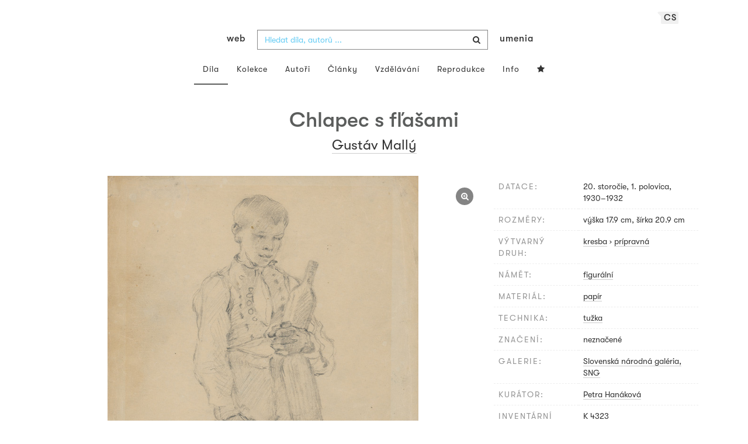

--- FILE ---
content_type: text/html; charset=UTF-8
request_url: https://www.webumenia.sk/cs/dielo/SVK:SNG.K_4323
body_size: 17160
content:
<!DOCTYPE html>
<html lang="cs">

<head>
		<meta charset="utf-8">
		<meta name="viewport" content="width=device-width, initial-scale=1.0">
		<meta name="description"
      content="kresba, prípravná, datace: 20. storočie, 1. polovica, 1930-1932, rozměry: výška 17.9 cm, šírka 20.9 cm ">
		<meta name="author" content="lab.SNG">

		<title>
			Gustáv Mallý – Chlapec s fľašami |
			Web umenia
					</title>

		<link rel="apple-touch-icon" sizes="57x57" href="/apple-touch-icon-57x57.png">
<link rel="apple-touch-icon" sizes="60x60" href="/apple-touch-icon-60x60.png">
<link rel="apple-touch-icon" sizes="72x72" href="/apple-touch-icon-72x72.png">
<link rel="apple-touch-icon" sizes="76x76" href="/apple-touch-icon-76x76.png">
<link rel="apple-touch-icon" sizes="114x114" href="/apple-touch-icon-114x114.png">
<link rel="apple-touch-icon" sizes="120x120" href="/apple-touch-icon-120x120.png">
<link rel="apple-touch-icon" sizes="144x144" href="/apple-touch-icon-144x144.png">
<link rel="apple-touch-icon" sizes="152x152" href="/apple-touch-icon-152x152.png">
<link rel="apple-touch-icon" sizes="180x180" href="/apple-touch-icon-180x180.png">
<link rel="icon" type="image/png" href="/favicon-32x32.png" sizes="32x32">
<link rel="icon" type="image/png" href="/favicon-194x194.png" sizes="194x194">
<link rel="icon" type="image/png" href="/favicon-96x96.png" sizes="96x96">
<link rel="icon" type="image/png" href="/android-chrome-192x192.png" sizes="192x192">
<link rel="icon" type="image/png" href="/favicon-16x16.png" sizes="16x16">
<link rel="manifest" href="/manifest.json">
<meta name="msapplication-TileColor" content="#51b8de">
<meta name="msapplication-TileImage" content="/mstile-144x144.png">
<meta name="msapplication-square70x70logo" content="/mstile-70x70.png" />
<meta name="msapplication-square150x150logo" content="/mstile-150x150.png" />
<meta name="msapplication-wide310x150logo" content="/mstile-310x150.png" />
<meta name="msapplication-square310x310logo" content="/mstile-310x310.png" />
<meta name="theme-color" content="#ffffff">		<meta name="twitter:card" content="summary" />
<meta name="twitter:site" content="@webumeniaSK" />
<meta property="og:site_name" content="Web umenia" />
<meta property="og:title" content="Gustáv Mallý – Chlapec s fľašami" />
<meta property="og:description"
      content="kresba, prípravná, datace: 20. storočie, 1. polovica, 1930-1932, rozměry: výška 17.9 cm, šírka 20.9 cm " />
<meta property="og:type" content="object" />
<meta property="og:url" content="https://www.webumenia.sk/cs/dielo/SVK:SNG.K_4323" />
<meta property="og:image" content="https://www.webumenia.sk/images/diela/SNG/68/SVK_SNG.K_4323/SVK_SNG.K_4323.jpeg?1687648170" />

				<link rel="alternate" hreflang="en" href="https://www.webumenia.sk/en/dielo/SVK:SNG.K_4323">
				<link rel="alternate" hreflang="sk" href="https://www.webumenia.sk/sk/dielo/SVK:SNG.K_4323">
				<link rel="alternate" hreflang="cs" href="https://www.webumenia.sk/cs/dielo/SVK:SNG.K_4323">
				
		<link rel="alternate" hreflang="sk" href="https://www.webumenia.sk/dielo/SVK:SNG.K_4323">


		<link rel="canonical" href="https://www.webumenia.sk/dielo/SVK:SNG.K_4323">

		<!-- CSS are placed here -->
		<link rel="stylesheet" href="https://maxcdn.bootstrapcdn.com/font-awesome/4.4.0/css/font-awesome.min.css">
		<link rel="stylesheet" href="https://cdnjs.cloudflare.com/ajax/libs/animate.css/3.7.2/animate.min.css">
		<link rel="preload" as="style" href="https://www.webumenia.sk/build/assets/app-tailwind-D2750z_b.css" /><link rel="preload" as="style" href="https://www.webumenia.sk/build/assets/style-tYNHg5zu.css" /><link rel="stylesheet" href="https://www.webumenia.sk/build/assets/app-tailwind-D2750z_b.css" /><link rel="stylesheet" href="https://www.webumenia.sk/build/assets/style-tYNHg5zu.css" />		<link media="all" type="text/css" rel="stylesheet" href="https://www.webumenia.sk/css/magnific-popup.css">

		
		<script>
window.dataLayer = window.dataLayer || [];
</script>
<script>(function(w,d,s,l,i){w[l]=w[l]||[];w[l].push({'gtm.start':
new Date().getTime(),event:'gtm.js'});var f=d.getElementsByTagName(s)[0],
j=d.createElement(s),dl=l!='dataLayer'?'&l='+l:'';j.async=true;j.src=
'https://www.googletagmanager.com/gtm.js?id='+i+dl;f.parentNode.insertBefore(j,f);
})(window,document,'script','dataLayer','GTM-W8KZ265');</script>

				<script>
		  (function(i,s,o,g,r,a,m){i['GoogleAnalyticsObject']=r;i[r]=i[r]||function(){
		  (i[r].q=i[r].q||[]).push(arguments)},i[r].l=1*new Date();a=s.createElement(o),
		  m=s.getElementsByTagName(o)[0];a.async=1;a.src=g;m.parentNode.insertBefore(a,m)
		  })(window,document,'script','//www.google-analytics.com/analytics.js','ga');

		  ga('create', 'UA-19030232-8', 'auto');
		  ga('send', 'pageview');

		</script>
				<script src="https://www.webumenia.sk/js/scroll-frame-head.js"></script>

		
<script src="https://www.webumenia.sk/js/soundcloud.api.js"></script>
</head>

<body id="page-top">

<script type="text/javascript">
    const Ziggy = {"url":"https:\/\/www.webumenia.sk","port":null,"defaults":{},"routes":{"item.zoom":{"uri":"cs\/dielo\/{id}\/zoom","methods":["GET","HEAD"]},"dielo":{"uri":"cs\/dielo\/{id}","methods":["GET","HEAD"]},"dielo.nahlad":{"uri":"dielo\/nahlad\/{id}\/{width}\/{height?}","methods":["GET","HEAD"],"wheres":{"width":"[0-9]+","height":"[0-9]+"}}}};

    !function(t,r){"object"==typeof exports&&"undefined"!=typeof module?module.exports=r():"function"==typeof define&&define.amd?define(r):(t||self).route=r()}(this,function(){function t(t,r){for(var e=0;e<r.length;e++){var n=r[e];n.enumerable=n.enumerable||!1,n.configurable=!0,"value"in n&&(n.writable=!0),Object.defineProperty(t,n.key,n)}}function r(r,e,n){return e&&t(r.prototype,e),n&&t(r,n),Object.defineProperty(r,"prototype",{writable:!1}),r}function e(){return e=Object.assign?Object.assign.bind():function(t){for(var r=1;r<arguments.length;r++){var e=arguments[r];for(var n in e)Object.prototype.hasOwnProperty.call(e,n)&&(t[n]=e[n])}return t},e.apply(this,arguments)}function n(t){return n=Object.setPrototypeOf?Object.getPrototypeOf.bind():function(t){return t.__proto__||Object.getPrototypeOf(t)},n(t)}function o(t,r){return o=Object.setPrototypeOf?Object.setPrototypeOf.bind():function(t,r){return t.__proto__=r,t},o(t,r)}function i(){if("undefined"==typeof Reflect||!Reflect.construct)return!1;if(Reflect.construct.sham)return!1;if("function"==typeof Proxy)return!0;try{return Boolean.prototype.valueOf.call(Reflect.construct(Boolean,[],function(){})),!0}catch(t){return!1}}function u(t,r,e){return u=i()?Reflect.construct.bind():function(t,r,e){var n=[null];n.push.apply(n,r);var i=new(Function.bind.apply(t,n));return e&&o(i,e.prototype),i},u.apply(null,arguments)}function f(t){var r="function"==typeof Map?new Map:void 0;return f=function(t){if(null===t||-1===Function.toString.call(t).indexOf("[native code]"))return t;if("function"!=typeof t)throw new TypeError("Super expression must either be null or a function");if(void 0!==r){if(r.has(t))return r.get(t);r.set(t,e)}function e(){return u(t,arguments,n(this).constructor)}return e.prototype=Object.create(t.prototype,{constructor:{value:e,enumerable:!1,writable:!0,configurable:!0}}),o(e,t)},f(t)}var a=String.prototype.replace,c=/%20/g,l="RFC3986",s={default:l,formatters:{RFC1738:function(t){return a.call(t,c,"+")},RFC3986:function(t){return String(t)}},RFC1738:"RFC1738",RFC3986:l},v=Object.prototype.hasOwnProperty,p=Array.isArray,y=function(){for(var t=[],r=0;r<256;++r)t.push("%"+((r<16?"0":"")+r.toString(16)).toUpperCase());return t}(),d=function(t,r){for(var e=r&&r.plainObjects?Object.create(null):{},n=0;n<t.length;++n)void 0!==t[n]&&(e[n]=t[n]);return e},b={arrayToObject:d,assign:function(t,r){return Object.keys(r).reduce(function(t,e){return t[e]=r[e],t},t)},combine:function(t,r){return[].concat(t,r)},compact:function(t){for(var r=[{obj:{o:t},prop:"o"}],e=[],n=0;n<r.length;++n)for(var o=r[n],i=o.obj[o.prop],u=Object.keys(i),f=0;f<u.length;++f){var a=u[f],c=i[a];"object"==typeof c&&null!==c&&-1===e.indexOf(c)&&(r.push({obj:i,prop:a}),e.push(c))}return function(t){for(;t.length>1;){var r=t.pop(),e=r.obj[r.prop];if(p(e)){for(var n=[],o=0;o<e.length;++o)void 0!==e[o]&&n.push(e[o]);r.obj[r.prop]=n}}}(r),t},decode:function(t,r,e){var n=t.replace(/\+/g," ");if("iso-8859-1"===e)return n.replace(/%[0-9a-f]{2}/gi,unescape);try{return decodeURIComponent(n)}catch(t){return n}},encode:function(t,r,e,n,o){if(0===t.length)return t;var i=t;if("symbol"==typeof t?i=Symbol.prototype.toString.call(t):"string"!=typeof t&&(i=String(t)),"iso-8859-1"===e)return escape(i).replace(/%u[0-9a-f]{4}/gi,function(t){return"%26%23"+parseInt(t.slice(2),16)+"%3B"});for(var u="",f=0;f<i.length;++f){var a=i.charCodeAt(f);45===a||46===a||95===a||126===a||a>=48&&a<=57||a>=65&&a<=90||a>=97&&a<=122||o===s.RFC1738&&(40===a||41===a)?u+=i.charAt(f):a<128?u+=y[a]:a<2048?u+=y[192|a>>6]+y[128|63&a]:a<55296||a>=57344?u+=y[224|a>>12]+y[128|a>>6&63]+y[128|63&a]:(a=65536+((1023&a)<<10|1023&i.charCodeAt(f+=1)),u+=y[240|a>>18]+y[128|a>>12&63]+y[128|a>>6&63]+y[128|63&a])}return u},isBuffer:function(t){return!(!t||"object"!=typeof t||!(t.constructor&&t.constructor.isBuffer&&t.constructor.isBuffer(t)))},isRegExp:function(t){return"[object RegExp]"===Object.prototype.toString.call(t)},maybeMap:function(t,r){if(p(t)){for(var e=[],n=0;n<t.length;n+=1)e.push(r(t[n]));return e}return r(t)},merge:function t(r,e,n){if(!e)return r;if("object"!=typeof e){if(p(r))r.push(e);else{if(!r||"object"!=typeof r)return[r,e];(n&&(n.plainObjects||n.allowPrototypes)||!v.call(Object.prototype,e))&&(r[e]=!0)}return r}if(!r||"object"!=typeof r)return[r].concat(e);var o=r;return p(r)&&!p(e)&&(o=d(r,n)),p(r)&&p(e)?(e.forEach(function(e,o){if(v.call(r,o)){var i=r[o];i&&"object"==typeof i&&e&&"object"==typeof e?r[o]=t(i,e,n):r.push(e)}else r[o]=e}),r):Object.keys(e).reduce(function(r,o){var i=e[o];return r[o]=v.call(r,o)?t(r[o],i,n):i,r},o)}},h=Object.prototype.hasOwnProperty,m={brackets:function(t){return t+"[]"},comma:"comma",indices:function(t,r){return t+"["+r+"]"},repeat:function(t){return t}},g=Array.isArray,j=String.prototype.split,w=Array.prototype.push,O=function(t,r){w.apply(t,g(r)?r:[r])},E=Date.prototype.toISOString,R=s.default,S={addQueryPrefix:!1,allowDots:!1,charset:"utf-8",charsetSentinel:!1,delimiter:"&",encode:!0,encoder:b.encode,encodeValuesOnly:!1,format:R,formatter:s.formatters[R],indices:!1,serializeDate:function(t){return E.call(t)},skipNulls:!1,strictNullHandling:!1},T=function t(r,e,n,o,i,u,f,a,c,l,s,v,p,y){var d,h=r;if("function"==typeof f?h=f(e,h):h instanceof Date?h=l(h):"comma"===n&&g(h)&&(h=b.maybeMap(h,function(t){return t instanceof Date?l(t):t})),null===h){if(o)return u&&!p?u(e,S.encoder,y,"key",s):e;h=""}if("string"==typeof(d=h)||"number"==typeof d||"boolean"==typeof d||"symbol"==typeof d||"bigint"==typeof d||b.isBuffer(h)){if(u){var m=p?e:u(e,S.encoder,y,"key",s);if("comma"===n&&p){for(var w=j.call(String(h),","),E="",R=0;R<w.length;++R)E+=(0===R?"":",")+v(u(w[R],S.encoder,y,"value",s));return[v(m)+"="+E]}return[v(m)+"="+v(u(h,S.encoder,y,"value",s))]}return[v(e)+"="+v(String(h))]}var T,k=[];if(void 0===h)return k;if("comma"===n&&g(h))T=[{value:h.length>0?h.join(",")||null:void 0}];else if(g(f))T=f;else{var x=Object.keys(h);T=a?x.sort(a):x}for(var N=0;N<T.length;++N){var C=T[N],D="object"==typeof C&&void 0!==C.value?C.value:h[C];if(!i||null!==D){var F=g(h)?"function"==typeof n?n(e,C):e:e+(c?"."+C:"["+C+"]");O(k,t(D,F,n,o,i,u,f,a,c,l,s,v,p,y))}}return k},k=Object.prototype.hasOwnProperty,x=Array.isArray,N={allowDots:!1,allowPrototypes:!1,arrayLimit:20,charset:"utf-8",charsetSentinel:!1,comma:!1,decoder:b.decode,delimiter:"&",depth:5,ignoreQueryPrefix:!1,interpretNumericEntities:!1,parameterLimit:1e3,parseArrays:!0,plainObjects:!1,strictNullHandling:!1},C=function(t){return t.replace(/&#(\d+);/g,function(t,r){return String.fromCharCode(parseInt(r,10))})},D=function(t,r){return t&&"string"==typeof t&&r.comma&&t.indexOf(",")>-1?t.split(","):t},F=function(t,r,e,n){if(t){var o=e.allowDots?t.replace(/\.([^.[]+)/g,"[$1]"):t,i=/(\[[^[\]]*])/g,u=e.depth>0&&/(\[[^[\]]*])/.exec(o),f=u?o.slice(0,u.index):o,a=[];if(f){if(!e.plainObjects&&k.call(Object.prototype,f)&&!e.allowPrototypes)return;a.push(f)}for(var c=0;e.depth>0&&null!==(u=i.exec(o))&&c<e.depth;){if(c+=1,!e.plainObjects&&k.call(Object.prototype,u[1].slice(1,-1))&&!e.allowPrototypes)return;a.push(u[1])}return u&&a.push("["+o.slice(u.index)+"]"),function(t,r,e,n){for(var o=n?r:D(r,e),i=t.length-1;i>=0;--i){var u,f=t[i];if("[]"===f&&e.parseArrays)u=[].concat(o);else{u=e.plainObjects?Object.create(null):{};var a="["===f.charAt(0)&&"]"===f.charAt(f.length-1)?f.slice(1,-1):f,c=parseInt(a,10);e.parseArrays||""!==a?!isNaN(c)&&f!==a&&String(c)===a&&c>=0&&e.parseArrays&&c<=e.arrayLimit?(u=[])[c]=o:"__proto__"!==a&&(u[a]=o):u={0:o}}o=u}return o}(a,r,e,n)}},$=function(t,r){var e=function(t){if(!t)return N;if(null!=t.decoder&&"function"!=typeof t.decoder)throw new TypeError("Decoder has to be a function.");if(void 0!==t.charset&&"utf-8"!==t.charset&&"iso-8859-1"!==t.charset)throw new TypeError("The charset option must be either utf-8, iso-8859-1, or undefined");return{allowDots:void 0===t.allowDots?N.allowDots:!!t.allowDots,allowPrototypes:"boolean"==typeof t.allowPrototypes?t.allowPrototypes:N.allowPrototypes,arrayLimit:"number"==typeof t.arrayLimit?t.arrayLimit:N.arrayLimit,charset:void 0===t.charset?N.charset:t.charset,charsetSentinel:"boolean"==typeof t.charsetSentinel?t.charsetSentinel:N.charsetSentinel,comma:"boolean"==typeof t.comma?t.comma:N.comma,decoder:"function"==typeof t.decoder?t.decoder:N.decoder,delimiter:"string"==typeof t.delimiter||b.isRegExp(t.delimiter)?t.delimiter:N.delimiter,depth:"number"==typeof t.depth||!1===t.depth?+t.depth:N.depth,ignoreQueryPrefix:!0===t.ignoreQueryPrefix,interpretNumericEntities:"boolean"==typeof t.interpretNumericEntities?t.interpretNumericEntities:N.interpretNumericEntities,parameterLimit:"number"==typeof t.parameterLimit?t.parameterLimit:N.parameterLimit,parseArrays:!1!==t.parseArrays,plainObjects:"boolean"==typeof t.plainObjects?t.plainObjects:N.plainObjects,strictNullHandling:"boolean"==typeof t.strictNullHandling?t.strictNullHandling:N.strictNullHandling}}(r);if(""===t||null==t)return e.plainObjects?Object.create(null):{};for(var n="string"==typeof t?function(t,r){var e,n={},o=(r.ignoreQueryPrefix?t.replace(/^\?/,""):t).split(r.delimiter,Infinity===r.parameterLimit?void 0:r.parameterLimit),i=-1,u=r.charset;if(r.charsetSentinel)for(e=0;e<o.length;++e)0===o[e].indexOf("utf8=")&&("utf8=%E2%9C%93"===o[e]?u="utf-8":"utf8=%26%2310003%3B"===o[e]&&(u="iso-8859-1"),i=e,e=o.length);for(e=0;e<o.length;++e)if(e!==i){var f,a,c=o[e],l=c.indexOf("]="),s=-1===l?c.indexOf("="):l+1;-1===s?(f=r.decoder(c,N.decoder,u,"key"),a=r.strictNullHandling?null:""):(f=r.decoder(c.slice(0,s),N.decoder,u,"key"),a=b.maybeMap(D(c.slice(s+1),r),function(t){return r.decoder(t,N.decoder,u,"value")})),a&&r.interpretNumericEntities&&"iso-8859-1"===u&&(a=C(a)),c.indexOf("[]=")>-1&&(a=x(a)?[a]:a),n[f]=k.call(n,f)?b.combine(n[f],a):a}return n}(t,e):t,o=e.plainObjects?Object.create(null):{},i=Object.keys(n),u=0;u<i.length;++u){var f=i[u],a=F(f,n[f],e,"string"==typeof t);o=b.merge(o,a,e)}return b.compact(o)},A=/*#__PURE__*/function(){function t(t,r,e){var n,o;this.name=t,this.definition=r,this.bindings=null!=(n=r.bindings)?n:{},this.wheres=null!=(o=r.wheres)?o:{},this.config=e}var e=t.prototype;return e.matchesUrl=function(t){var r=this;if(!this.definition.methods.includes("GET"))return!1;var e=this.template.replace(/(\/?){([^}?]*)(\??)}/g,function(t,e,n,o){var i,u="(?<"+n+">"+((null==(i=r.wheres[n])?void 0:i.replace(/(^\^)|(\$$)/g,""))||"[^/?]+")+")";return o?"("+e+u+")?":""+e+u}).replace(/^\w+:\/\//,""),n=t.replace(/^\w+:\/\//,"").split("?"),o=n[0],i=n[1],u=new RegExp("^"+e+"/?$").exec(o);return!!u&&{params:u.groups,query:$(i)}},e.compile=function(t){var r=this,e=this.parameterSegments;return e.length?this.template.replace(/{([^}?]+)(\??)}/g,function(n,o,i){var u,f,a;if(!i&&[null,void 0].includes(t[o]))throw new Error("Ziggy error: '"+o+"' parameter is required for route '"+r.name+"'.");if(e[e.length-1].name===o&&".*"===r.wheres[o])return encodeURIComponent(null!=(a=t[o])?a:"").replace(/%2F/g,"/");if(r.wheres[o]&&!new RegExp("^"+(i?"("+r.wheres[o]+")?":r.wheres[o])+"$").test(null!=(u=t[o])?u:""))throw new Error("Ziggy error: '"+o+"' parameter does not match required format '"+r.wheres[o]+"' for route '"+r.name+"'.");return encodeURIComponent(null!=(f=t[o])?f:"")}).replace(/\/+$/,""):this.template},r(t,[{key:"template",get:function(){return((this.config.absolute?this.definition.domain?""+this.config.url.match(/^\w+:\/\//)[0]+this.definition.domain+(this.config.port?":"+this.config.port:""):this.config.url:"")+"/"+this.definition.uri).replace(/\/+$/,"")}},{key:"parameterSegments",get:function(){var t,r;return null!=(t=null==(r=this.template.match(/{[^}?]+\??}/g))?void 0:r.map(function(t){return{name:t.replace(/{|\??}/g,""),required:!/\?}$/.test(t)}}))?t:[]}}]),t}(),P=/*#__PURE__*/function(t){var n,i;function u(r,n,o,i){var u;if(void 0===o&&(o=!0),(u=t.call(this)||this).t=null!=i?i:"undefined"!=typeof Ziggy?Ziggy:null==globalThis?void 0:globalThis.Ziggy,u.t=e({},u.t,{absolute:o}),r){if(!u.t.routes[r])throw new Error("Ziggy error: route '"+r+"' is not in the route list.");u.i=new A(r,u.t.routes[r],u.t),u.u=u.l(n)}return u}i=t,(n=u).prototype=Object.create(i.prototype),n.prototype.constructor=n,o(n,i);var f=u.prototype;return f.toString=function(){var t=this,r=Object.keys(this.u).filter(function(r){return!t.i.parameterSegments.some(function(t){return t.name===r})}).filter(function(t){return"_query"!==t}).reduce(function(r,n){var o;return e({},r,((o={})[n]=t.u[n],o))},{});return this.i.compile(this.u)+function(t,r){var e,n=t,o=function(t){if(!t)return S;if(null!=t.encoder&&"function"!=typeof t.encoder)throw new TypeError("Encoder has to be a function.");var r=t.charset||S.charset;if(void 0!==t.charset&&"utf-8"!==t.charset&&"iso-8859-1"!==t.charset)throw new TypeError("The charset option must be either utf-8, iso-8859-1, or undefined");var e=s.default;if(void 0!==t.format){if(!h.call(s.formatters,t.format))throw new TypeError("Unknown format option provided.");e=t.format}var n=s.formatters[e],o=S.filter;return("function"==typeof t.filter||g(t.filter))&&(o=t.filter),{addQueryPrefix:"boolean"==typeof t.addQueryPrefix?t.addQueryPrefix:S.addQueryPrefix,allowDots:void 0===t.allowDots?S.allowDots:!!t.allowDots,charset:r,charsetSentinel:"boolean"==typeof t.charsetSentinel?t.charsetSentinel:S.charsetSentinel,delimiter:void 0===t.delimiter?S.delimiter:t.delimiter,encode:"boolean"==typeof t.encode?t.encode:S.encode,encoder:"function"==typeof t.encoder?t.encoder:S.encoder,encodeValuesOnly:"boolean"==typeof t.encodeValuesOnly?t.encodeValuesOnly:S.encodeValuesOnly,filter:o,format:e,formatter:n,serializeDate:"function"==typeof t.serializeDate?t.serializeDate:S.serializeDate,skipNulls:"boolean"==typeof t.skipNulls?t.skipNulls:S.skipNulls,sort:"function"==typeof t.sort?t.sort:null,strictNullHandling:"boolean"==typeof t.strictNullHandling?t.strictNullHandling:S.strictNullHandling}}(r);"function"==typeof o.filter?n=(0,o.filter)("",n):g(o.filter)&&(e=o.filter);var i=[];if("object"!=typeof n||null===n)return"";var u=m[r&&r.arrayFormat in m?r.arrayFormat:r&&"indices"in r?r.indices?"indices":"repeat":"indices"];e||(e=Object.keys(n)),o.sort&&e.sort(o.sort);for(var f=0;f<e.length;++f){var a=e[f];o.skipNulls&&null===n[a]||O(i,T(n[a],a,u,o.strictNullHandling,o.skipNulls,o.encode?o.encoder:null,o.filter,o.sort,o.allowDots,o.serializeDate,o.format,o.formatter,o.encodeValuesOnly,o.charset))}var c=i.join(o.delimiter),l=!0===o.addQueryPrefix?"?":"";return o.charsetSentinel&&(l+="iso-8859-1"===o.charset?"utf8=%26%2310003%3B&":"utf8=%E2%9C%93&"),c.length>0?l+c:""}(e({},r,this.u._query),{addQueryPrefix:!0,arrayFormat:"indices",encodeValuesOnly:!0,skipNulls:!0,encoder:function(t,r){return"boolean"==typeof t?Number(t):r(t)}})},f.v=function(t){var r=this;t?this.t.absolute&&t.startsWith("/")&&(t=this.p().host+t):t=this.h();var n={},o=Object.entries(this.t.routes).find(function(e){return n=new A(e[0],e[1],r.t).matchesUrl(t)})||[void 0,void 0];return e({name:o[0]},n,{route:o[1]})},f.h=function(){var t=this.p(),r=t.pathname,e=t.search;return(this.t.absolute?t.host+r:r.replace(this.t.url.replace(/^\w*:\/\/[^/]+/,""),"").replace(/^\/+/,"/"))+e},f.current=function(t,r){var n=this.v(),o=n.name,i=n.params,u=n.query,f=n.route;if(!t)return o;var a=new RegExp("^"+t.replace(/\./g,"\\.").replace(/\*/g,".*")+"$").test(o);if([null,void 0].includes(r)||!a)return a;var c=new A(o,f,this.t);r=this.l(r,c);var l=e({},i,u);return!(!Object.values(r).every(function(t){return!t})||Object.values(l).some(function(t){return void 0!==t}))||Object.entries(r).every(function(t){return l[t[0]]==t[1]})},f.p=function(){var t,r,e,n,o,i,u="undefined"!=typeof window?window.location:{},f=u.host,a=u.pathname,c=u.search;return{host:null!=(t=null==(r=this.t.location)?void 0:r.host)?t:void 0===f?"":f,pathname:null!=(e=null==(n=this.t.location)?void 0:n.pathname)?e:void 0===a?"":a,search:null!=(o=null==(i=this.t.location)?void 0:i.search)?o:void 0===c?"":c}},f.has=function(t){return Object.keys(this.t.routes).includes(t)},f.l=function(t,r){var n=this;void 0===t&&(t={}),void 0===r&&(r=this.i),null!=t||(t={}),t=["string","number"].includes(typeof t)?[t]:t;var o=r.parameterSegments.filter(function(t){return!n.t.defaults[t.name]});if(Array.isArray(t))t=t.reduce(function(t,r,n){var i,u;return e({},t,o[n]?((i={})[o[n].name]=r,i):"object"==typeof r?r:((u={})[r]="",u))},{});else if(1===o.length&&!t[o[0].name]&&(t.hasOwnProperty(Object.values(r.bindings)[0])||t.hasOwnProperty("id"))){var i;(i={})[o[0].name]=t,t=i}return e({},this.m(r),this.g(t,r))},f.m=function(t){var r=this;return t.parameterSegments.filter(function(t){return r.t.defaults[t.name]}).reduce(function(t,n,o){var i,u=n.name;return e({},t,((i={})[u]=r.t.defaults[u],i))},{})},f.g=function(t,r){var n=r.bindings,o=r.parameterSegments;return Object.entries(t).reduce(function(t,r){var i,u,f=r[0],a=r[1];if(!a||"object"!=typeof a||Array.isArray(a)||!o.some(function(t){return t.name===f}))return e({},t,((u={})[f]=a,u));if(!a.hasOwnProperty(n[f])){if(!a.hasOwnProperty("id"))throw new Error("Ziggy error: object passed as '"+f+"' parameter is missing route model binding key '"+n[f]+"'.");n[f]="id"}return e({},t,((i={})[f]=a[n[f]],i))},{})},f.valueOf=function(){return this.toString()},f.check=function(t){return this.has(t)},r(u,[{key:"params",get:function(){var t=this.v();return e({},t.params,t.query)}}]),u}(/*#__PURE__*/f(String));return function(t,r,e,n){var o=new P(t,r,e,n);return t?o.toString():o}});

</script><noscript><iframe src="https://www.googletagmanager.com/ns.html?id=GTM-W8KZ265"
height="0" width="0" style="display:none;visibility:hidden"></iframe></noscript>

<div id="fb-root"></div>
	<script>(function(d, s, id) {
	  var js, fjs = d.getElementsByTagName(s)[0];
	  if (d.getElementById(id)) return;
	  js = d.createElement(s); js.id = id;
	  js.src = "//connect.facebook.net/en_US/sdk.js#xfbml=1&appId=1429726730641216&version=v2.0";
	  fjs.parentNode.insertBefore(js, fjs);
	}(document, 'script', 'facebook-jssdk'));</script>

	

	<!-- Content -->
	<div id="app">
					<nav class="navbar dark-text" role="navigation">
    <div class="container">
        <div class="navbar-header page-scroll">
            <div class="langswitch-wrapper">
  <a class="dropdown-toggle langswitch-toggle uppercase triangle-top-left" data-toggle="dropdown" href="#" role="button" aria-haspopup="true" aria-expanded="false">
    cs <span class="caret"></span>
  </a>
  <ul class="dropdown-menu">
                <li>
        <a class="uppercase" href="https://www.webumenia.sk/sk/dielo/SVK:SNG.K_4323">
          sk
        </a>
      </li>
                                <li>
        <a class="uppercase" href="https://www.webumenia.sk/en/dielo/SVK:SNG.K_4323">
          en
        </a>
      </li>
            </ul>
</div>
            <button type="button" class="navbar-toggle" data-toggle="collapse" data-target=".navbar-main-collapse">
                <i class="fa fa-bars fa-2x"></i>
            </button>
            <a class="navbar-brand no-border hidden-xs first-part" href="https://www.webumenia.sk">
                web
            </a>

            <form method="GET" action="https://www.webumenia.sk/katalog" accept-charset="UTF-8" class="navbar-form right-inner-addon ukraine">
<i class="fa fa-search"></i>
<input class="form-control" placeholder="Hledat díla, autorů ..." id="search" autocomplete="off" data-artists-title="Autoři" data-artworks-title="Díla" data-articles-title="Articles" data-collections-title="Kolekce" name="search" type="text">
<input type="submit" value="submit">
</form>

            <a class="navbar-brand no-border hidden-xs second-part" href="https://www.webumenia.sk">
                umenia
            </a>
        </div>

        <div class="collapse navbar-collapse navbar-main-collapse">
            <ul class="nav navbar-nav">
                <li class="visible-xs ">
                    <a href="/">Web umenia</a>
                </li>
                <li class="active">
                        <a href="https://www.webumenia.sk/cs/katalog">Díla</a>
                </li>
                <li class="">
                        <a href="https://www.webumenia.sk/cs/kolekcie">Kolekce</a>
                </li>
                <li class="">
                        <a href="https://www.webumenia.sk/cs/autori">Autoři</a>
                </li>
                <li class="">
                        <a href="https://www.webumenia.sk/cs/clanky">Články</a>
                </li>
                <li class="">
                        <a href="https://www.webumenia.sk/cs/edu">Vzdělávání</a>
                </li>
                <li class="">
                        <a href="https://www.webumenia.sk/cs/reprodukcie">Reprodukce</a>
                </li>
                <li class="">
                        <a href="https://www.webumenia.sk/cs/informacie">Info</a>
                </li>
                                <li class="">
                    <user-collections-nav-link
                        base-href="https://www.webumenia.sk/cs/oblubene"
                        title="Oblíbené"
                    ></user-collections-nav-link>
                </li>
            </ul>
        </div>
        <!-- /.navbar-collapse -->
    </div>
    <!-- /.container -->
</nav>
		
		

<section class="item top-section" itemscope itemtype="http://schema.org/VisualArtwork">
    <div class="item-body">
        <div class="container">
            <div class="row">
                                <div class="col-md-10 col-md-offset-1 text-center content-section mb-3">
                    <h1 class="nadpis-dielo" itemprop="name">Chlapec s fľašami</h1>
                    <h2 class="inline">
                                                    <span itemprop="creator" itemscope itemtype="http://schema.org/Person">
        <a class="underline" href="https://www.webumenia.sk/autor/6213" itemprop="sameAs">
            <span itemprop="name">Gustáv Mallý</span></a></span>                                            </h2>
                </div>
            </div>
            <div class="row img-dielo">
                <div class="col-md-8 text-center">
                                        
                    <a class="zoom" href="https://www.webumenia.sk/cs/dielo/SVK:SNG.K_4323/zoom">
                        <i class="fa fa-search-plus"></i>
                    </a>

                    
                                        <a href="https://www.webumenia.sk/cs/dielo/SVK:SNG.K_4323/zoom" data-toggle="tooltip" data-placement="top"
                       title="Zoom obrázku">
                        <!-- limitHeight is used to set maximum container height, good for large images (e.g. artwork) -->

  <div style="text-align:center;width: 100%;max-height:90vh">
      <div style="margin: auto; max-width:658px; max-height:800px;">
                      <div class="ratio-box" style="padding-bottom: 121.58%;">
                  <img src="https://www.webumenia.sk/dielo/nahlad/SVK:SNG.K_4323/600" srcset="https://www.webumenia.sk/dielo/nahlad/SVK:SNG.K_4323/220 220w, https://www.webumenia.sk/dielo/nahlad/SVK:SNG.K_4323/300 300w, https://www.webumenia.sk/dielo/nahlad/SVK:SNG.K_4323/600 600w, https://www.webumenia.sk/dielo/nahlad/SVK:SNG.K_4323/800 800w" class="lazyload" style="object-fit:contain; width:100%; max-height:90vh;" sizes="auto" alt="Gustáv Mallý – Chlapec s fľašami" />
              </div>
              </div>
  </div>

                    </a>
                    
                                        <div class="row mt-5">
                        <div class="col-sm-12">
                            
                                                    </div>
                    </div>
                </div>
                <div class="col-md-4 text-left">
                    <table class="table attributes">
                        <tbody>
                            <tr>
                                <td class="atribut">datace:</td>
                                <td>
                                    <time itemprop="dateCreated" datetime="1930">
                                        20. storočie, 1. polovica, 1930–1932
                                    </time>
                                </td>
                            </tr>
                                                                                    <tr>
                                <td class="atribut">rozměry:</td>
                                <td>
                                                                            výška 17.9 cm, šírka 20.9 cm <br>
                                                                    </td>
                            </tr>
                                                                                        <tr>
                                    <td class="atribut">výtvarný druh:</td>
                                    <td>
                                                                                                                                    <a href="https://www.webumenia.sk/cs/katalog?work_type=kresba"><span itemprop="artform">kresba</span></a>
                                                                                                    &rsaquo;
                                                                                                                                            <a href="https://www.webumenia.sk/cs/katalog?work_type=kresba%2Fpr%C3%ADpravn%C3%A1"><span itemprop="artform">prípravná</span></a>
                                                                                                                                                                                                                    </td>
                                </tr>
                                                                                                                <tr>
                                <td class="atribut">námět:</td>
                                <td>
                                                                        <a href="https://www.webumenia.sk/katalog?topic=figurální">figurální</a><br>
                                                                    </td>
                            </tr>
                                                                                    <tr>
                                <td class="atribut">materiál:</td>
                                <td>
                                                                        <a href="https://www.webumenia.sk/katalog?medium=papír">
                                        <span itemprop="artMedium">papír</span>
                                    </a><br>
                                                                    </td>
                            </tr>
                                                                                    <tr>
                                <td class="atribut">technika:</td>
                                <td>
                                                                        <a href="https://www.webumenia.sk/katalog?technique=tužka">tužka</a><br>
                                                                    </td>
                            </tr>
                                                                                                                                                                        <tr>
                                <td class="atribut">značení:</td>
                                <td>
                                    <div class="expandable">neznačené</div>
                                </td>
                            </tr>
                                                                                    <tr>
                                <td class="atribut">galerie:</td>
                                <td><a href="https://www.webumenia.sk/katalog?gallery=Slovenská národná galéria, SNG">Slovenská národná galéria, SNG</a></td>
                            </tr>
                                                                                                                <tr>
                                <td class="atribut">kurátor:</td>
                                <td><a href="https://www.webumenia.sk/cs/katalog?contributor=Han%C3%A1kov%C3%A1%2C%20Petra">Petra Hanáková</a></td>
                            </tr>
                                                                                    <tr>
                                <td class="atribut">inventární číslo:</td>
                                <td>K 4323</td>
                            </tr>
                                                                                                                                            <tr>
                                <td class="atribut">licence:</td>
                                
                                <td><a rel="license" href="https://www.webumenia.sk/katalog?is_free=1" target="_blank"
                                       class="no-border license" title="Public Domain" data-toggle="tooltip"><img
                                             alt="Creative Commons License" style="height: 20px; width: auto"
                                             src="https://www.webumenia.sk/images/license/zero.svg">
                                        volné dílo</a>
                                </td>
                            </tr>
                                                                                                                                                                    </tbody>
                    </table>
                    
                    <div class="col-md-12 text-center">
                        <user-collections-favourite-button
                            label-add="Přidat mezi oblíbené"
                            label-remove="Odebrat z oblíbených"
                            id="SVK:SNG.K_4323"
                            is-detail=true
                        ></user-collections-favourite-button>
                                                <a href="https://www.webumenia.sk/dielo/SVK:SNG.K_4323/objednat"
                           class="btn btn-cta btn-default btn-outline sans w-100"><i class="fa fa-shopping-cart"></i>
                            objednat reprodukci </a>
                                                                        <a href="https://www.webumenia.sk/dielo/SVK:SNG.K_4323/stiahnut"
                           class="btn btn-cta btn-default btn-outline sans w-100" id="download"><i
                               class="fa fa-download"></i>
                            stáhnout </a>
                        
                        <div class="container-fluid  share-buttons">
    <a href='https://www.facebook.com/sharer/sharer.php?u=https://www.webumenia.sk/dielo/SVK:SNG.K_4323'
       target='_blank' class="no-border" data-toggle="tooltip" title="sdílet na facebooku">
        <i class='fa fa-facebook fa-lg'></i>
    </a>

    <a href='https://twitter.com/intent/tweet?text=Gustáv Mallý – Chlapec s fľašami&url=https://www.webumenia.sk/dielo/SVK:SNG.K_4323'
       target='_blank' class="no-border" data-toggle="tooltip" title='sdílet na twitteri'>
        <i class='fa fa-twitter fa-lg'></i>
    </a>

    <a href='//www.pinterest.com/pin/create/button/?url=https://www.webumenia.sk/dielo/SVK:SNG.K_4323&media=https://www.webumenia.sk/images/diela/SNG/68/SVK_SNG.K_4323/SVK_SNG.K_4323.jpeg' class='pin-it-button no-border'
       count-layout='none' target='_blank' data-toggle="tooltip" title="sdílet na pintereste">
        <i class='fa fa-pinterest fa-lg'></i>
    </a>
    <a href='mailto:?subject=Gustáv Mallý – Chlapec s fľašami, Slovenská národná galéria&body=https://www.webumenia.sk/dielo/SVK:SNG.K_4323'
       style="font-size:0.9em" target='_blank' class="no-border" data-toggle="tooltip"
       title="odeslat mailem">
        <i class='fa fa-envelope fa-lg'></i>
    </a>
    <span data-toggle="tooltip" title="kopírovat odkaz">
    <a href="#shareLink" style='cursor:pointer' data-toggle="modal" class="no-border" data-target="#shareLink">
        <i class='fa fa-link fa-lg'></i>
    </a>
    </span>

        <button
        class="btn btn-outline no-border"
        data-toggle="tooltip"
        data-trigger="hover"
        title="kopírovat citaci"
        data-success-title="Citation has been copied"
        data-clipboard-text="Gustáv Mallý – Chlapec s fľašami, 20. storočie, 1. polovica, 1930–1932, Slovenská národná galéria, SNG, K 4323, https://www.webumenia.sk/cs/dielo/SVK:SNG.K_4323"
    >
        <i class="fa fa-quote-left"></i>
    </button>
    
</div>

<!-- Modal -->
<div tabindex="-1" class="modal fade" id="shareLink" role="dialog">
    <div class="modal-dialog">
        <div class="modal-content">
            <div class="modal-header text-center">
                Sdílet URL adresu
            </div>
            <div class="modal-body text-left">
                <code>https://www.webumenia.sk/dielo/SVK:SNG.K_4323</code>
                <div class="pull-right">
                <div class="pb-2">
    <a href="#" class="js-copy" data-message="Odkaz byl skopírován do schránky"
        data-url="https://www.webumenia.sk/dielo/SVK:SNG.K_4323" data-toggle="tooltip" data-trigger="manual" data-container="body"
        title="kopírovat"><i class="fa fa-clipboard" aria-hidden="true"></i>
        kopírovat</a>
</div>                </div>
            </div>
            <div class="modal-footer">
                <div class="text-center"><button type="button" data-dismiss="modal"
                        class="btn btn-default btn-outline uppercase sans">zavřít</button></div>
            </div>
        </div>
    </div>
</div>
<!-- /Modal -->

                      </div>
                </div>
            </div>
            <div class="row">
                            </div>
        </div>
    </div>
</section>

<section class="more-items content-section">
        <div class="container">
        <div class="row">
            <div class="col-xs-12" id="related-by-metadata">
                <div class="tailwind-rules">
                    <div class="tw-h-20 tw-text-lg">
                        <h3 class="tw-mt-5">
                            Související díla
                        </h3>
                        <span class="tw-text-gray-500 tw-font-semibold tw-inline-block tw-mt-1">
                            podle názvu, autora / autorky, tagů...
                        </span>
                    </div>
                </div>
                <div class="isotope-container">
                                            <div class="item col-xs-3">

    <!-- limitHeight is used to set maximum container height, good for large images (e.g. artwork) -->

<!-- otherwise we stick to container width and maximum aloved ratio, good for narrow containers (e.g. preview columns) -->
  <div style="text-align:center;width: 100%;">
      <div style="margin: auto; max-width:800px; max-height:549px;">
                    <a href="https://www.webumenia.sk/dielo/SVK:SNG.K_4317">
                      <div class="ratio-box" style="padding-bottom: 68.63%;">
                  <img data-sizes="auto" data-src="https://www.webumenia.sk/dielo/nahlad/SVK:SNG.K_4317/600"
                      data-srcset="https://www.webumenia.sk/dielo/nahlad/SVK:SNG.K_4317/600 600w,
                      https://www.webumenia.sk/dielo/nahlad/SVK:SNG.K_4317/220 220w,
                      https://www.webumenia.sk/dielo/nahlad/SVK:SNG.K_4317/300 300w,
                      https://www.webumenia.sk/dielo/nahlad/SVK:SNG.K_4317/600 600w,
                      https://www.webumenia.sk/dielo/nahlad/SVK:SNG.K_4317/800 800w" class="lazyload"
                      style="object-fit:contain" alt="Gustáv Mallý – Ruka s palicou " />
              </div>
                    </a>
              </div>
  </div>


    <div class="item-title">
        <div class="pull-right">
            <user-collections-favourite-button
                label-add="Přidat mezi oblíbené"
                label-remove="Odebrat z oblíbených"
                id="SVK:SNG.K_4317"
            ></user-collections-favourite-button>
                    </div>
        <a href="https://www.webumenia.sk/dielo/SVK:SNG.K_4317">
             <em>Gustáv Mallý</em><br>              <strong>Ruka s palicou</strong><br>                     </a>
    </div>
</div>
                                            <div class="item col-xs-3">

    <!-- limitHeight is used to set maximum container height, good for large images (e.g. artwork) -->

<!-- otherwise we stick to container width and maximum aloved ratio, good for narrow containers (e.g. preview columns) -->
  <div style="text-align:center;width: 100%;">
      <div style="margin: auto; max-width:592px; max-height:800px;">
                    <a href="https://www.webumenia.sk/dielo/SVK:SNG.K_4318">
                      <div class="ratio-box" style="padding-bottom: 135.14%;">
                  <img data-sizes="auto" data-src="https://www.webumenia.sk/dielo/nahlad/SVK:SNG.K_4318/600"
                      data-srcset="https://www.webumenia.sk/dielo/nahlad/SVK:SNG.K_4318/600 600w,
                      https://www.webumenia.sk/dielo/nahlad/SVK:SNG.K_4318/220 220w,
                      https://www.webumenia.sk/dielo/nahlad/SVK:SNG.K_4318/300 300w,
                      https://www.webumenia.sk/dielo/nahlad/SVK:SNG.K_4318/600 600w,
                      https://www.webumenia.sk/dielo/nahlad/SVK:SNG.K_4318/800 800w" class="lazyload"
                      style="object-fit:contain" alt="Gustáv Mallý – Starenka s nošou " />
              </div>
                    </a>
              </div>
  </div>


    <div class="item-title">
        <div class="pull-right">
            <user-collections-favourite-button
                label-add="Přidat mezi oblíbené"
                label-remove="Odebrat z oblíbených"
                id="SVK:SNG.K_4318"
            ></user-collections-favourite-button>
                    </div>
        <a href="https://www.webumenia.sk/dielo/SVK:SNG.K_4318">
             <em>Gustáv Mallý</em><br>              <strong>Starenka s nošou</strong><br>                     </a>
    </div>
</div>
                                            <div class="item col-xs-3">

    <!-- limitHeight is used to set maximum container height, good for large images (e.g. artwork) -->

<!-- otherwise we stick to container width and maximum aloved ratio, good for narrow containers (e.g. preview columns) -->
  <div style="text-align:center;width: 100%;">
      <div style="margin: auto; max-width:638px; max-height:800px;">
                    <a href="https://www.webumenia.sk/dielo/SVK:SNG.K_4319">
                      <div class="ratio-box" style="padding-bottom: 125.39%;">
                  <img data-sizes="auto" data-src="https://www.webumenia.sk/dielo/nahlad/SVK:SNG.K_4319/600"
                      data-srcset="https://www.webumenia.sk/dielo/nahlad/SVK:SNG.K_4319/600 600w,
                      https://www.webumenia.sk/dielo/nahlad/SVK:SNG.K_4319/220 220w,
                      https://www.webumenia.sk/dielo/nahlad/SVK:SNG.K_4319/300 300w,
                      https://www.webumenia.sk/dielo/nahlad/SVK:SNG.K_4319/600 600w,
                      https://www.webumenia.sk/dielo/nahlad/SVK:SNG.K_4319/800 800w" class="lazyload"
                      style="object-fit:contain" alt="Gustáv Mallý – Žena s batohom " />
              </div>
                    </a>
              </div>
  </div>


    <div class="item-title">
        <div class="pull-right">
            <user-collections-favourite-button
                label-add="Přidat mezi oblíbené"
                label-remove="Odebrat z oblíbených"
                id="SVK:SNG.K_4319"
            ></user-collections-favourite-button>
                    </div>
        <a href="https://www.webumenia.sk/dielo/SVK:SNG.K_4319">
             <em>Gustáv Mallý</em><br>              <strong>Žena s batohom</strong><br>                     </a>
    </div>
</div>
                                            <div class="item col-xs-3">

    <!-- limitHeight is used to set maximum container height, good for large images (e.g. artwork) -->

<!-- otherwise we stick to container width and maximum aloved ratio, good for narrow containers (e.g. preview columns) -->
  <div style="text-align:center;width: 100%;">
      <div style="margin: auto; max-width:551px; max-height:800px;">
                    <a href="https://www.webumenia.sk/dielo/SVK:SNG.K_4321">
                      <div class="ratio-box" style="padding-bottom: 145.19%;">
                  <img data-sizes="auto" data-src="https://www.webumenia.sk/dielo/nahlad/SVK:SNG.K_4321/600"
                      data-srcset="https://www.webumenia.sk/dielo/nahlad/SVK:SNG.K_4321/600 600w,
                      https://www.webumenia.sk/dielo/nahlad/SVK:SNG.K_4321/220 220w,
                      https://www.webumenia.sk/dielo/nahlad/SVK:SNG.K_4321/300 300w,
                      https://www.webumenia.sk/dielo/nahlad/SVK:SNG.K_4321/600 600w,
                      https://www.webumenia.sk/dielo/nahlad/SVK:SNG.K_4321/800 800w" class="lazyload"
                      style="object-fit:contain" alt="Gustáv Mallý – Dievčenské ruky s modlitebnou knižkou " />
              </div>
                    </a>
              </div>
  </div>


    <div class="item-title">
        <div class="pull-right">
            <user-collections-favourite-button
                label-add="Přidat mezi oblíbené"
                label-remove="Odebrat z oblíbených"
                id="SVK:SNG.K_4321"
            ></user-collections-favourite-button>
                    </div>
        <a href="https://www.webumenia.sk/dielo/SVK:SNG.K_4321">
             <em>Gustáv Mallý</em><br>              <strong>Dievčenské ruky s modlitebnou knižkou</strong><br>                     </a>
    </div>
</div>
                                            <div class="item col-xs-3">

    <!-- limitHeight is used to set maximum container height, good for large images (e.g. artwork) -->

<!-- otherwise we stick to container width and maximum aloved ratio, good for narrow containers (e.g. preview columns) -->
  <div style="text-align:center;width: 100%;">
      <div style="margin: auto; max-width:800px; max-height:683px;">
                    <a href="https://www.webumenia.sk/dielo/SVK:SNG.K_447-16">
                      <div class="ratio-box" style="padding-bottom: 85.38%;">
                  <img data-sizes="auto" data-src="https://www.webumenia.sk/dielo/nahlad/SVK:SNG.K_447-16/600"
                      data-srcset="https://www.webumenia.sk/dielo/nahlad/SVK:SNG.K_447-16/600 600w,
                      https://www.webumenia.sk/dielo/nahlad/SVK:SNG.K_447-16/220 220w,
                      https://www.webumenia.sk/dielo/nahlad/SVK:SNG.K_447-16/300 300w,
                      https://www.webumenia.sk/dielo/nahlad/SVK:SNG.K_447-16/600 600w,
                      https://www.webumenia.sk/dielo/nahlad/SVK:SNG.K_447-16/800 800w" class="lazyload"
                      style="object-fit:contain" alt="Gustáv Mallý – Skicár so 17. listami - Sediaci chlapec " />
              </div>
                    </a>
              </div>
  </div>


    <div class="item-title">
        <div class="pull-right">
            <user-collections-favourite-button
                label-add="Přidat mezi oblíbené"
                label-remove="Odebrat z oblíbených"
                id="SVK:SNG.K_447-16"
            ></user-collections-favourite-button>
                    </div>
        <a href="https://www.webumenia.sk/dielo/SVK:SNG.K_447-16">
             <em>Gustáv Mallý</em><br>              <strong>Skicár so 17. listami - Sediaci chlapec</strong><br>                     </a>
    </div>
</div>
                                            <div class="item col-xs-3">

    <!-- limitHeight is used to set maximum container height, good for large images (e.g. artwork) -->

<!-- otherwise we stick to container width and maximum aloved ratio, good for narrow containers (e.g. preview columns) -->
  <div style="text-align:center;width: 100%;">
      <div style="margin: auto; max-width:800px; max-height:551px;">
                    <a href="https://www.webumenia.sk/dielo/SVK:SNG.K_449">
                      <div class="ratio-box" style="padding-bottom: 68.88%;">
                  <img data-sizes="auto" data-src="https://www.webumenia.sk/dielo/nahlad/SVK:SNG.K_449/600"
                      data-srcset="https://www.webumenia.sk/dielo/nahlad/SVK:SNG.K_449/600 600w,
                      https://www.webumenia.sk/dielo/nahlad/SVK:SNG.K_449/220 220w,
                      https://www.webumenia.sk/dielo/nahlad/SVK:SNG.K_449/300 300w,
                      https://www.webumenia.sk/dielo/nahlad/SVK:SNG.K_449/600 600w,
                      https://www.webumenia.sk/dielo/nahlad/SVK:SNG.K_449/800 800w" class="lazyload"
                      style="object-fit:contain" alt="Gustáv Mallý – Štúdia sediaceho dedinčana s podopretou rukou " />
              </div>
                    </a>
              </div>
  </div>


    <div class="item-title">
        <div class="pull-right">
            <user-collections-favourite-button
                label-add="Přidat mezi oblíbené"
                label-remove="Odebrat z oblíbených"
                id="SVK:SNG.K_449"
            ></user-collections-favourite-button>
                    </div>
        <a href="https://www.webumenia.sk/dielo/SVK:SNG.K_449">
             <em>Gustáv Mallý</em><br>              <strong>Štúdia sediaceho dedinčana s podopretou rukou</strong><br>                     </a>
    </div>
</div>
                                            <div class="item col-xs-3">

    <!-- limitHeight is used to set maximum container height, good for large images (e.g. artwork) -->

<!-- otherwise we stick to container width and maximum aloved ratio, good for narrow containers (e.g. preview columns) -->
  <div style="text-align:center;width: 100%;">
      <div style="margin: auto; max-width:672px; max-height:800px;">
                    <a href="https://www.webumenia.sk/dielo/SVK:SNG.K_6967">
                      <div class="ratio-box" style="padding-bottom: 119.05%;">
                  <img data-sizes="auto" data-src="https://www.webumenia.sk/dielo/nahlad/SVK:SNG.K_6967/600"
                      data-srcset="https://www.webumenia.sk/dielo/nahlad/SVK:SNG.K_6967/600 600w,
                      https://www.webumenia.sk/dielo/nahlad/SVK:SNG.K_6967/220 220w,
                      https://www.webumenia.sk/dielo/nahlad/SVK:SNG.K_6967/300 300w,
                      https://www.webumenia.sk/dielo/nahlad/SVK:SNG.K_6967/600 600w,
                      https://www.webumenia.sk/dielo/nahlad/SVK:SNG.K_6967/800 800w" class="lazyload"
                      style="object-fit:contain" alt="Gustáv Mallý – Sediaci chlapec " />
              </div>
                    </a>
              </div>
  </div>


    <div class="item-title">
        <div class="pull-right">
            <user-collections-favourite-button
                label-add="Přidat mezi oblíbené"
                label-remove="Odebrat z oblíbených"
                id="SVK:SNG.K_6967"
            ></user-collections-favourite-button>
                    </div>
        <a href="https://www.webumenia.sk/dielo/SVK:SNG.K_6967">
             <em>Gustáv Mallý</em><br>              <strong>Sediaci chlapec</strong><br>                     </a>
    </div>
</div>
                                            <div class="item col-xs-3">

    <!-- limitHeight is used to set maximum container height, good for large images (e.g. artwork) -->

<!-- otherwise we stick to container width and maximum aloved ratio, good for narrow containers (e.g. preview columns) -->
  <div style="text-align:center;width: 100%;">
      <div style="margin: auto; max-width:775px; max-height:800px;">
                    <a href="https://www.webumenia.sk/dielo/SVK:SNG.K_792">
                      <div class="ratio-box" style="padding-bottom: 103.23%;">
                  <img data-sizes="auto" data-src="https://www.webumenia.sk/dielo/nahlad/SVK:SNG.K_792/600"
                      data-srcset="https://www.webumenia.sk/dielo/nahlad/SVK:SNG.K_792/600 600w,
                      https://www.webumenia.sk/dielo/nahlad/SVK:SNG.K_792/220 220w,
                      https://www.webumenia.sk/dielo/nahlad/SVK:SNG.K_792/300 300w,
                      https://www.webumenia.sk/dielo/nahlad/SVK:SNG.K_792/600 600w,
                      https://www.webumenia.sk/dielo/nahlad/SVK:SNG.K_792/800 800w" class="lazyload"
                      style="object-fit:contain" alt="Gustáv Mallý – 3.- Chlapec v jarnom sade " />
              </div>
                    </a>
              </div>
  </div>


    <div class="item-title">
        <div class="pull-right">
            <user-collections-favourite-button
                label-add="Přidat mezi oblíbené"
                label-remove="Odebrat z oblíbených"
                id="SVK:SNG.K_792"
            ></user-collections-favourite-button>
                    </div>
        <a href="https://www.webumenia.sk/dielo/SVK:SNG.K_792">
             <em>Gustáv Mallý</em><br>              <strong>3.- Chlapec v jarnom sade</strong><br>                     </a>
    </div>
</div>
                                            <div class="item col-xs-3">

    <!-- limitHeight is used to set maximum container height, good for large images (e.g. artwork) -->

<!-- otherwise we stick to container width and maximum aloved ratio, good for narrow containers (e.g. preview columns) -->
  <div style="text-align:center;width: 100%;">
      <div style="margin: auto; max-width:788px; max-height:800px;">
                    <a href="https://www.webumenia.sk/dielo/SVK:SNG.K_801">
                      <div class="ratio-box" style="padding-bottom: 101.52%;">
                  <img data-sizes="auto" data-src="https://www.webumenia.sk/dielo/nahlad/SVK:SNG.K_801/600"
                      data-srcset="https://www.webumenia.sk/dielo/nahlad/SVK:SNG.K_801/600 600w,
                      https://www.webumenia.sk/dielo/nahlad/SVK:SNG.K_801/220 220w,
                      https://www.webumenia.sk/dielo/nahlad/SVK:SNG.K_801/300 300w,
                      https://www.webumenia.sk/dielo/nahlad/SVK:SNG.K_801/600 600w,
                      https://www.webumenia.sk/dielo/nahlad/SVK:SNG.K_801/800 800w" class="lazyload"
                      style="object-fit:contain" alt="Gustáv Mallý – 12.- Traja chlapci na kraji lesa " />
              </div>
                    </a>
              </div>
  </div>


    <div class="item-title">
        <div class="pull-right">
            <user-collections-favourite-button
                label-add="Přidat mezi oblíbené"
                label-remove="Odebrat z oblíbených"
                id="SVK:SNG.K_801"
            ></user-collections-favourite-button>
                    </div>
        <a href="https://www.webumenia.sk/dielo/SVK:SNG.K_801">
             <em>Gustáv Mallý</em><br>              <strong>12.- Traja chlapci na kraji lesa</strong><br>                     </a>
    </div>
</div>
                                            <div class="item col-xs-3">

    <!-- limitHeight is used to set maximum container height, good for large images (e.g. artwork) -->

<!-- otherwise we stick to container width and maximum aloved ratio, good for narrow containers (e.g. preview columns) -->
  <div style="text-align:center;width: 100%;">
      <div style="margin: auto; max-width:790px; max-height:800px;">
                    <a href="https://www.webumenia.sk/dielo/SVK:SNG.K_802">
                      <div class="ratio-box" style="padding-bottom: 101.27%;">
                  <img data-sizes="auto" data-src="https://www.webumenia.sk/dielo/nahlad/SVK:SNG.K_802/600"
                      data-srcset="https://www.webumenia.sk/dielo/nahlad/SVK:SNG.K_802/600 600w,
                      https://www.webumenia.sk/dielo/nahlad/SVK:SNG.K_802/220 220w,
                      https://www.webumenia.sk/dielo/nahlad/SVK:SNG.K_802/300 300w,
                      https://www.webumenia.sk/dielo/nahlad/SVK:SNG.K_802/600 600w,
                      https://www.webumenia.sk/dielo/nahlad/SVK:SNG.K_802/800 800w" class="lazyload"
                      style="object-fit:contain" alt="Gustáv Mallý – 13.- Dvaja chlapci pred drevenicou " />
              </div>
                    </a>
              </div>
  </div>


    <div class="item-title">
        <div class="pull-right">
            <user-collections-favourite-button
                label-add="Přidat mezi oblíbené"
                label-remove="Odebrat z oblíbených"
                id="SVK:SNG.K_802"
            ></user-collections-favourite-button>
                    </div>
        <a href="https://www.webumenia.sk/dielo/SVK:SNG.K_802">
             <em>Gustáv Mallý</em><br>              <strong>13.- Dvaja chlapci pred drevenicou</strong><br>                     </a>
    </div>
</div>
                                            <div class="item col-xs-3">

    <!-- limitHeight is used to set maximum container height, good for large images (e.g. artwork) -->

<!-- otherwise we stick to container width and maximum aloved ratio, good for narrow containers (e.g. preview columns) -->
  <div style="text-align:center;width: 100%;">
      <div style="margin: auto; max-width:678px; max-height:800px;">
                    <a href="https://www.webumenia.sk/dielo/SVK:SNG.O_4148">
                      <div class="ratio-box" style="padding-bottom: 117.99%;">
                  <img data-sizes="auto" data-src="https://www.webumenia.sk/dielo/nahlad/SVK:SNG.O_4148/600"
                      data-srcset="https://www.webumenia.sk/dielo/nahlad/SVK:SNG.O_4148/600 600w,
                      https://www.webumenia.sk/dielo/nahlad/SVK:SNG.O_4148/220 220w,
                      https://www.webumenia.sk/dielo/nahlad/SVK:SNG.O_4148/300 300w,
                      https://www.webumenia.sk/dielo/nahlad/SVK:SNG.O_4148/600 600w,
                      https://www.webumenia.sk/dielo/nahlad/SVK:SNG.O_4148/800 800w" class="lazyload"
                      style="object-fit:contain" alt="Gustáv Mallý – Žena s batohom " />
              </div>
                    </a>
              </div>
  </div>


    <div class="item-title">
        <div class="pull-right">
            <user-collections-favourite-button
                label-add="Přidat mezi oblíbené"
                label-remove="Odebrat z oblíbených"
                id="SVK:SNG.O_4148"
            ></user-collections-favourite-button>
                    </div>
        <a href="https://www.webumenia.sk/dielo/SVK:SNG.O_4148">
             <em>Gustáv Mallý</em><br>              <strong>Žena s batohom</strong><br>                     </a>
    </div>
</div>
                                            <div class="item col-xs-3">

    <!-- limitHeight is used to set maximum container height, good for large images (e.g. artwork) -->

<!-- otherwise we stick to container width and maximum aloved ratio, good for narrow containers (e.g. preview columns) -->
  <div style="text-align:center;width: 100%;">
      <div style="margin: auto; max-width:800px; max-height:655px;">
                    <a href="https://www.webumenia.sk/dielo/SVK:SNG.O_4197">
                      <div class="ratio-box" style="padding-bottom: 81.88%;">
                  <img data-sizes="auto" data-src="https://www.webumenia.sk/dielo/nahlad/SVK:SNG.O_4197/600"
                      data-srcset="https://www.webumenia.sk/dielo/nahlad/SVK:SNG.O_4197/600 600w,
                      https://www.webumenia.sk/dielo/nahlad/SVK:SNG.O_4197/220 220w,
                      https://www.webumenia.sk/dielo/nahlad/SVK:SNG.O_4197/300 300w,
                      https://www.webumenia.sk/dielo/nahlad/SVK:SNG.O_4197/600 600w,
                      https://www.webumenia.sk/dielo/nahlad/SVK:SNG.O_4197/800 800w" class="lazyload"
                      style="object-fit:contain" alt="Gustáv Mallý – Dievčatko s kravičkou " />
              </div>
                    </a>
              </div>
  </div>


    <div class="item-title">
        <div class="pull-right">
            <user-collections-favourite-button
                label-add="Přidat mezi oblíbené"
                label-remove="Odebrat z oblíbených"
                id="SVK:SNG.O_4197"
            ></user-collections-favourite-button>
                    </div>
        <a href="https://www.webumenia.sk/dielo/SVK:SNG.O_4197">
             <em>Gustáv Mallý</em><br>              <strong>Dievčatko s kravičkou</strong><br>                     </a>
    </div>
</div>
                                    </div>
            </div>
                    </div>
    </div>
</section>

<!-- Modal -->
<div tabindex="-1" class="modal fade" id="license" role="dialog">
    <div class="modal-dialog">
        <div class="modal-content">
            <div class="modal-header text-center">
                <img src="https://www.webumenia.sk/images/license/cc.svg" alt="Creative Commons">
            </div>
            <div class="modal-body">
                <p><strong>Vámi zvolené dílo by se mělo v krátkém čase začít automaticky stahovat.</strong></p>
                                            <p>Digitální reprodukce volných děl na této stránce jsou přístupné jako <a href="https://creativecommons.org/publicdomain/mark/1.0/" target="_blank" class="underline">verejné vlastníctvo (public domain)</a>. Můžete si je volně stáhnout ve vysokém rozlišení a využívat k soukromým i komerčním účelům &ndash; kopírovat, sdílet i upravovat.</p>
                                            <p>Při dalším šíření prosíme uvést:</p>
                <div>
                    <pre><code>Gustáv Mallý – Chlapec s fľašami, 20. storočie, 1. polovica, 1930–1932, Slovenská národná galéria, SNG, https://www.webumenia.sk/dielo/SVK:SNG.K_4323</code></pre>
                </div>
                <div class="pb-2">
    <a href="#" class="js-copy" data-message="Odkaz byl skopírován do schránky"
        data-url="Gustáv Mallý – Chlapec s fľašami, 20. storočie, 1. polovica, 1930–1932, Slovenská národná galéria, SNG, https://www.webumenia.sk/dielo/SVK:SNG.K_4323" data-toggle="tooltip" data-trigger="manual" data-container="body"
        title="kopírovat"><i class="fa fa-clipboard" aria-hidden="true"></i>
        kopírovat</a>
</div>                <p>Pokud plánujete využít reprodukce ke komerčním účelům, prosíme informujte o Vašich plánech dopředu, naši odborníci Vám mohou poradit. </p>
                                            <p><a class="underline" href="https://www.webumenia.sk/katalog?is_free=1">Všechna díla volná ke stažení najdete zde.</a></p>
            </div>
            <div class="modal-footer">
                <div class="text-center"><button type="button" data-dismiss="modal"
                            class="btn btn-default btn-outline uppercase sans">zavřít</button>
                </div>
            </div>
        </div>
    </div>
</div>
<!-- Modal -->
<div tabindex="-1" class="modal fade" id="downloadfail" role="dialog">
    <div class="modal-dialog">
        <div class="modal-content">
            <div class="modal-header text-center">
                Nastala chyba
            </div>
            <div class="modal-body">
                <p>Vámi zvolené dílo nebylo nyní možné stáhnout. Zkuste to prosím později.</p>  =
                                            <p>Pokud problém přetrvává, kontaktujte nás na <a href="mailto:lab@sng.sk">lab@sng.sk</a></p>
            </div>
            <div class="modal-footer">
                <div class="text-center"><button type="button" data-dismiss="modal"
                            class="btn btn-default btn-outline uppercase sans">zavřít</button>
                </div>
            </div>
        </div>
    </div>
</div>

	</div>

	<div class="footer">
  <div class="container">
    <div class="row">
      <div class="col-sm-6 text-center text-sm-left top-space bottom-space">
        <a href="https://www.facebook.com/webumenia.sk" target="_blank" data-toggle="tooltip" title="facebook"><i class="fa fa-facebook fa-lg"></i></a>
        <a href="https://vimeo.com/webumeniask" target="_blank" data-toggle="tooltip" title="vimeo"><i class="fa fa-vimeo-square fa-lg"></i></a>
        <a href="https://github.com/SlovakNationalGallery" target="_blank" data-toggle="tooltip" title="github"><i class="fa fa-github fa-lg"></i></a>
      </div>
      <div class="col-sm-6 text-center text-sm-right top-space bottom-space">
      </div>
    </div>
  </div>
</div>
	<div id="top">
	    <a href="#page-top" title="návrat nahoru" class="btn btn-default"  data-toggle="tooltip" data-placement="top">
	        <i class="icon-arrow-up"></i>
	    </a>
	</div>

	
	<script src="https://cdnjs.cloudflare.com/ajax/libs/jquery/3.5.1/jquery.min.js" integrity="sha512-bLT0Qm9VnAYZDflyKcBaQ2gg0hSYNQrJ8RilYldYQ1FxQYoCLtUjuuRuZo+fjqhx/qtq/1itJ0C2ejDxltZVFg==" crossorigin="anonymous" referrerpolicy="no-referrer"></script>
	<script src="https://cdnjs.cloudflare.com/ajax/libs/selectize.js/0.12.1/js/standalone/selectize.min.js" integrity="sha512-Zg2aQwILT6mEtfZukaZrrN7c6vmwp2jAW2ZzRK9T4u6p4/2HpgfMwDN2yR9P00AZTIqsrO9MjqntyNxPvoDWfg==" crossorigin="anonymous" referrerpolicy="no-referrer"></script>
	<script src="https://cdnjs.cloudflare.com/ajax/libs/slick-carousel/1.7.1/slick.min.js" integrity="sha512-mDFhdB9XVuD54kvKFiWsJZM4aCnLeV6tX4bGswCtMIqfzP4C9XHuGruVQWfWcsFtFe9p42rNQZoqIVSWbAEolg==" crossorigin="anonymous" referrerpolicy="no-referrer"></script>
	<link rel="preload" as="style" href="https://www.webumenia.sk/build/assets/app-wrQhh-Rl.css" /><link rel="modulepreload" href="https://www.webumenia.sk/build/assets/app-DaeeCC-0.js" /><link rel="modulepreload" href="https://www.webumenia.sk/build/assets/TabPanel-ChgetF8I.js" /><link rel="modulepreload" href="https://www.webumenia.sk/build/assets/index-BsuYphwL.js" /><link rel="stylesheet" href="https://www.webumenia.sk/build/assets/app-wrQhh-Rl.css" /><script type="module" src="https://www.webumenia.sk/build/assets/app-DaeeCC-0.js"></script>
	  <script src="https://www.webumenia.sk/js/readmore.min.js"></script>
<script src="https://www.webumenia.sk/js/jquery.fileDownload.js"></script>




<script defer>
    dataLayer.push({"artwork":{"authors":["Gust\u00e1v Mall\u00fd"],"work_types":[null],"topic ":"figur\u00e1ln\u00ed","media":["pap\u00edr"],"technique":"tu\u017eka","related_work":null}});
</script>


<script type="text/javascript">
    function leftArrowPressed() {
        var left=document.getElementById("left");
        if (left) location.href = left.href;
    }

    function rightArrowPressed() {
        var right=document.getElementById("right");
        if (right) location.href = right.href;
    }

    document.onkeydown = function(evt) {
        evt = evt || window.event;
        switch (evt.keyCode) {
            case 37:
                leftArrowPressed();
                break;
            case 39:
                rightArrowPressed();
                break;
        }
    };

    $(document).ready(function(){
        $('.isotope-container').isotope({
            itemSelector: '.item',
            layoutMode: 'masonry'
        });

        var relatedByColorIsotope = $('#related-by-color > .isotope-container').first();

        if (relatedByColorIsotope) {
            var fetchUrl = relatedByColorIsotope.data('fetch-url')
            $.get(fetchUrl, function (data) {
                relatedByColorIsotope.isotope('insert', $(data))
            });
        }

        $('.expandable').readmore({
            moreLink: '<a href="#"><i class="fa fa-chevron-down"></i> zobrazit více</a>',
            lessLink: '<a href="#"><i class="fa fa-chevron-up"></i> skrýt</a>',
            maxHeight: 40
        });

        $('.long_expandable').readmore({
            moreLink: '<a href="#"><i class="fa fa-chevron-down"></i> zobrazit více</a>',
            lessLink: '<a href="#"><i class="fa fa-chevron-up"></i> skrýt</a>',
            maxHeight: 235
        });



        $('#download').on('click', function(e){

            $('#license').modal({})
            $.fileDownload($(this).attr('href'), {
                successCallback: function(url) {
                },
                failCallback: function(responseHtml, url) {
                    $('#license').modal('hide');
                    $('#downloadfail').modal('show');
                }
            });
            return false; //this is critical to stop the click event which will trigger a normal file download!
        });
    });
</script>



  <script defer src="https://www.webumenia.sk/js/components/share_buttons.js"></script>
  </body>
</html>


--- FILE ---
content_type: text/html; charset=UTF-8
request_url: https://www.webumenia.sk/cs/dielo/SVK:SNG.K_4323
body_size: 18046
content:
<!DOCTYPE html>
<html lang="cs">

<head>
		<meta charset="utf-8">
		<meta name="viewport" content="width=device-width, initial-scale=1.0">
		<meta name="description"
      content="kresba, prípravná, datace: 20. storočie, 1. polovica, 1930-1932, rozměry: výška 17.9 cm, šírka 20.9 cm ">
		<meta name="author" content="lab.SNG">

		<title>
			Gustáv Mallý – Chlapec s fľašami |
			Web umenia
					</title>

		<link rel="apple-touch-icon" sizes="57x57" href="/apple-touch-icon-57x57.png">
<link rel="apple-touch-icon" sizes="60x60" href="/apple-touch-icon-60x60.png">
<link rel="apple-touch-icon" sizes="72x72" href="/apple-touch-icon-72x72.png">
<link rel="apple-touch-icon" sizes="76x76" href="/apple-touch-icon-76x76.png">
<link rel="apple-touch-icon" sizes="114x114" href="/apple-touch-icon-114x114.png">
<link rel="apple-touch-icon" sizes="120x120" href="/apple-touch-icon-120x120.png">
<link rel="apple-touch-icon" sizes="144x144" href="/apple-touch-icon-144x144.png">
<link rel="apple-touch-icon" sizes="152x152" href="/apple-touch-icon-152x152.png">
<link rel="apple-touch-icon" sizes="180x180" href="/apple-touch-icon-180x180.png">
<link rel="icon" type="image/png" href="/favicon-32x32.png" sizes="32x32">
<link rel="icon" type="image/png" href="/favicon-194x194.png" sizes="194x194">
<link rel="icon" type="image/png" href="/favicon-96x96.png" sizes="96x96">
<link rel="icon" type="image/png" href="/android-chrome-192x192.png" sizes="192x192">
<link rel="icon" type="image/png" href="/favicon-16x16.png" sizes="16x16">
<link rel="manifest" href="/manifest.json">
<meta name="msapplication-TileColor" content="#51b8de">
<meta name="msapplication-TileImage" content="/mstile-144x144.png">
<meta name="msapplication-square70x70logo" content="/mstile-70x70.png" />
<meta name="msapplication-square150x150logo" content="/mstile-150x150.png" />
<meta name="msapplication-wide310x150logo" content="/mstile-310x150.png" />
<meta name="msapplication-square310x310logo" content="/mstile-310x310.png" />
<meta name="theme-color" content="#ffffff">		<meta name="twitter:card" content="summary" />
<meta name="twitter:site" content="@webumeniaSK" />
<meta property="og:site_name" content="Web umenia" />
<meta property="og:title" content="Gustáv Mallý – Chlapec s fľašami" />
<meta property="og:description"
      content="kresba, prípravná, datace: 20. storočie, 1. polovica, 1930-1932, rozměry: výška 17.9 cm, šírka 20.9 cm " />
<meta property="og:type" content="object" />
<meta property="og:url" content="https://www.webumenia.sk/cs/dielo/SVK:SNG.K_4323" />
<meta property="og:image" content="https://www.webumenia.sk/images/diela/SNG/68/SVK_SNG.K_4323/SVK_SNG.K_4323.jpeg?1687648170" />

				<link rel="alternate" hreflang="en" href="https://www.webumenia.sk/en/dielo/SVK:SNG.K_4323">
				<link rel="alternate" hreflang="sk" href="https://www.webumenia.sk/sk/dielo/SVK:SNG.K_4323">
				<link rel="alternate" hreflang="cs" href="https://www.webumenia.sk/cs/dielo/SVK:SNG.K_4323">
				
		<link rel="alternate" hreflang="sk" href="https://www.webumenia.sk/dielo/SVK:SNG.K_4323">


		<link rel="canonical" href="https://www.webumenia.sk/dielo/SVK:SNG.K_4323">

		<!-- CSS are placed here -->
		<link rel="stylesheet" href="https://maxcdn.bootstrapcdn.com/font-awesome/4.4.0/css/font-awesome.min.css">
		<link rel="stylesheet" href="https://cdnjs.cloudflare.com/ajax/libs/animate.css/3.7.2/animate.min.css">
		<link rel="preload" as="style" href="https://www.webumenia.sk/build/assets/app-tailwind-D2750z_b.css" /><link rel="preload" as="style" href="https://www.webumenia.sk/build/assets/style-tYNHg5zu.css" /><link rel="stylesheet" href="https://www.webumenia.sk/build/assets/app-tailwind-D2750z_b.css" /><link rel="stylesheet" href="https://www.webumenia.sk/build/assets/style-tYNHg5zu.css" />		<link media="all" type="text/css" rel="stylesheet" href="https://www.webumenia.sk/css/magnific-popup.css">

		
		<script>
window.dataLayer = window.dataLayer || [];
</script>
<script>(function(w,d,s,l,i){w[l]=w[l]||[];w[l].push({'gtm.start':
new Date().getTime(),event:'gtm.js'});var f=d.getElementsByTagName(s)[0],
j=d.createElement(s),dl=l!='dataLayer'?'&l='+l:'';j.async=true;j.src=
'https://www.googletagmanager.com/gtm.js?id='+i+dl;f.parentNode.insertBefore(j,f);
})(window,document,'script','dataLayer','GTM-W8KZ265');</script>

				<script>
		  (function(i,s,o,g,r,a,m){i['GoogleAnalyticsObject']=r;i[r]=i[r]||function(){
		  (i[r].q=i[r].q||[]).push(arguments)},i[r].l=1*new Date();a=s.createElement(o),
		  m=s.getElementsByTagName(o)[0];a.async=1;a.src=g;m.parentNode.insertBefore(a,m)
		  })(window,document,'script','//www.google-analytics.com/analytics.js','ga');

		  ga('create', 'UA-19030232-8', 'auto');
		  ga('send', 'pageview');

		</script>
				<script src="https://www.webumenia.sk/js/scroll-frame-head.js"></script>

		
<script src="https://www.webumenia.sk/js/soundcloud.api.js"></script>
</head>

<body id="page-top">

<script type="text/javascript">
    const Ziggy = {"url":"https:\/\/www.webumenia.sk","port":null,"defaults":{},"routes":{"item.zoom":{"uri":"cs\/dielo\/{id}\/zoom","methods":["GET","HEAD"]},"dielo":{"uri":"cs\/dielo\/{id}","methods":["GET","HEAD"]},"dielo.nahlad":{"uri":"dielo\/nahlad\/{id}\/{width}\/{height?}","methods":["GET","HEAD"],"wheres":{"width":"[0-9]+","height":"[0-9]+"}}}};

    !function(t,r){"object"==typeof exports&&"undefined"!=typeof module?module.exports=r():"function"==typeof define&&define.amd?define(r):(t||self).route=r()}(this,function(){function t(t,r){for(var e=0;e<r.length;e++){var n=r[e];n.enumerable=n.enumerable||!1,n.configurable=!0,"value"in n&&(n.writable=!0),Object.defineProperty(t,n.key,n)}}function r(r,e,n){return e&&t(r.prototype,e),n&&t(r,n),Object.defineProperty(r,"prototype",{writable:!1}),r}function e(){return e=Object.assign?Object.assign.bind():function(t){for(var r=1;r<arguments.length;r++){var e=arguments[r];for(var n in e)Object.prototype.hasOwnProperty.call(e,n)&&(t[n]=e[n])}return t},e.apply(this,arguments)}function n(t){return n=Object.setPrototypeOf?Object.getPrototypeOf.bind():function(t){return t.__proto__||Object.getPrototypeOf(t)},n(t)}function o(t,r){return o=Object.setPrototypeOf?Object.setPrototypeOf.bind():function(t,r){return t.__proto__=r,t},o(t,r)}function i(){if("undefined"==typeof Reflect||!Reflect.construct)return!1;if(Reflect.construct.sham)return!1;if("function"==typeof Proxy)return!0;try{return Boolean.prototype.valueOf.call(Reflect.construct(Boolean,[],function(){})),!0}catch(t){return!1}}function u(t,r,e){return u=i()?Reflect.construct.bind():function(t,r,e){var n=[null];n.push.apply(n,r);var i=new(Function.bind.apply(t,n));return e&&o(i,e.prototype),i},u.apply(null,arguments)}function f(t){var r="function"==typeof Map?new Map:void 0;return f=function(t){if(null===t||-1===Function.toString.call(t).indexOf("[native code]"))return t;if("function"!=typeof t)throw new TypeError("Super expression must either be null or a function");if(void 0!==r){if(r.has(t))return r.get(t);r.set(t,e)}function e(){return u(t,arguments,n(this).constructor)}return e.prototype=Object.create(t.prototype,{constructor:{value:e,enumerable:!1,writable:!0,configurable:!0}}),o(e,t)},f(t)}var a=String.prototype.replace,c=/%20/g,l="RFC3986",s={default:l,formatters:{RFC1738:function(t){return a.call(t,c,"+")},RFC3986:function(t){return String(t)}},RFC1738:"RFC1738",RFC3986:l},v=Object.prototype.hasOwnProperty,p=Array.isArray,y=function(){for(var t=[],r=0;r<256;++r)t.push("%"+((r<16?"0":"")+r.toString(16)).toUpperCase());return t}(),d=function(t,r){for(var e=r&&r.plainObjects?Object.create(null):{},n=0;n<t.length;++n)void 0!==t[n]&&(e[n]=t[n]);return e},b={arrayToObject:d,assign:function(t,r){return Object.keys(r).reduce(function(t,e){return t[e]=r[e],t},t)},combine:function(t,r){return[].concat(t,r)},compact:function(t){for(var r=[{obj:{o:t},prop:"o"}],e=[],n=0;n<r.length;++n)for(var o=r[n],i=o.obj[o.prop],u=Object.keys(i),f=0;f<u.length;++f){var a=u[f],c=i[a];"object"==typeof c&&null!==c&&-1===e.indexOf(c)&&(r.push({obj:i,prop:a}),e.push(c))}return function(t){for(;t.length>1;){var r=t.pop(),e=r.obj[r.prop];if(p(e)){for(var n=[],o=0;o<e.length;++o)void 0!==e[o]&&n.push(e[o]);r.obj[r.prop]=n}}}(r),t},decode:function(t,r,e){var n=t.replace(/\+/g," ");if("iso-8859-1"===e)return n.replace(/%[0-9a-f]{2}/gi,unescape);try{return decodeURIComponent(n)}catch(t){return n}},encode:function(t,r,e,n,o){if(0===t.length)return t;var i=t;if("symbol"==typeof t?i=Symbol.prototype.toString.call(t):"string"!=typeof t&&(i=String(t)),"iso-8859-1"===e)return escape(i).replace(/%u[0-9a-f]{4}/gi,function(t){return"%26%23"+parseInt(t.slice(2),16)+"%3B"});for(var u="",f=0;f<i.length;++f){var a=i.charCodeAt(f);45===a||46===a||95===a||126===a||a>=48&&a<=57||a>=65&&a<=90||a>=97&&a<=122||o===s.RFC1738&&(40===a||41===a)?u+=i.charAt(f):a<128?u+=y[a]:a<2048?u+=y[192|a>>6]+y[128|63&a]:a<55296||a>=57344?u+=y[224|a>>12]+y[128|a>>6&63]+y[128|63&a]:(a=65536+((1023&a)<<10|1023&i.charCodeAt(f+=1)),u+=y[240|a>>18]+y[128|a>>12&63]+y[128|a>>6&63]+y[128|63&a])}return u},isBuffer:function(t){return!(!t||"object"!=typeof t||!(t.constructor&&t.constructor.isBuffer&&t.constructor.isBuffer(t)))},isRegExp:function(t){return"[object RegExp]"===Object.prototype.toString.call(t)},maybeMap:function(t,r){if(p(t)){for(var e=[],n=0;n<t.length;n+=1)e.push(r(t[n]));return e}return r(t)},merge:function t(r,e,n){if(!e)return r;if("object"!=typeof e){if(p(r))r.push(e);else{if(!r||"object"!=typeof r)return[r,e];(n&&(n.plainObjects||n.allowPrototypes)||!v.call(Object.prototype,e))&&(r[e]=!0)}return r}if(!r||"object"!=typeof r)return[r].concat(e);var o=r;return p(r)&&!p(e)&&(o=d(r,n)),p(r)&&p(e)?(e.forEach(function(e,o){if(v.call(r,o)){var i=r[o];i&&"object"==typeof i&&e&&"object"==typeof e?r[o]=t(i,e,n):r.push(e)}else r[o]=e}),r):Object.keys(e).reduce(function(r,o){var i=e[o];return r[o]=v.call(r,o)?t(r[o],i,n):i,r},o)}},h=Object.prototype.hasOwnProperty,m={brackets:function(t){return t+"[]"},comma:"comma",indices:function(t,r){return t+"["+r+"]"},repeat:function(t){return t}},g=Array.isArray,j=String.prototype.split,w=Array.prototype.push,O=function(t,r){w.apply(t,g(r)?r:[r])},E=Date.prototype.toISOString,R=s.default,S={addQueryPrefix:!1,allowDots:!1,charset:"utf-8",charsetSentinel:!1,delimiter:"&",encode:!0,encoder:b.encode,encodeValuesOnly:!1,format:R,formatter:s.formatters[R],indices:!1,serializeDate:function(t){return E.call(t)},skipNulls:!1,strictNullHandling:!1},T=function t(r,e,n,o,i,u,f,a,c,l,s,v,p,y){var d,h=r;if("function"==typeof f?h=f(e,h):h instanceof Date?h=l(h):"comma"===n&&g(h)&&(h=b.maybeMap(h,function(t){return t instanceof Date?l(t):t})),null===h){if(o)return u&&!p?u(e,S.encoder,y,"key",s):e;h=""}if("string"==typeof(d=h)||"number"==typeof d||"boolean"==typeof d||"symbol"==typeof d||"bigint"==typeof d||b.isBuffer(h)){if(u){var m=p?e:u(e,S.encoder,y,"key",s);if("comma"===n&&p){for(var w=j.call(String(h),","),E="",R=0;R<w.length;++R)E+=(0===R?"":",")+v(u(w[R],S.encoder,y,"value",s));return[v(m)+"="+E]}return[v(m)+"="+v(u(h,S.encoder,y,"value",s))]}return[v(e)+"="+v(String(h))]}var T,k=[];if(void 0===h)return k;if("comma"===n&&g(h))T=[{value:h.length>0?h.join(",")||null:void 0}];else if(g(f))T=f;else{var x=Object.keys(h);T=a?x.sort(a):x}for(var N=0;N<T.length;++N){var C=T[N],D="object"==typeof C&&void 0!==C.value?C.value:h[C];if(!i||null!==D){var F=g(h)?"function"==typeof n?n(e,C):e:e+(c?"."+C:"["+C+"]");O(k,t(D,F,n,o,i,u,f,a,c,l,s,v,p,y))}}return k},k=Object.prototype.hasOwnProperty,x=Array.isArray,N={allowDots:!1,allowPrototypes:!1,arrayLimit:20,charset:"utf-8",charsetSentinel:!1,comma:!1,decoder:b.decode,delimiter:"&",depth:5,ignoreQueryPrefix:!1,interpretNumericEntities:!1,parameterLimit:1e3,parseArrays:!0,plainObjects:!1,strictNullHandling:!1},C=function(t){return t.replace(/&#(\d+);/g,function(t,r){return String.fromCharCode(parseInt(r,10))})},D=function(t,r){return t&&"string"==typeof t&&r.comma&&t.indexOf(",")>-1?t.split(","):t},F=function(t,r,e,n){if(t){var o=e.allowDots?t.replace(/\.([^.[]+)/g,"[$1]"):t,i=/(\[[^[\]]*])/g,u=e.depth>0&&/(\[[^[\]]*])/.exec(o),f=u?o.slice(0,u.index):o,a=[];if(f){if(!e.plainObjects&&k.call(Object.prototype,f)&&!e.allowPrototypes)return;a.push(f)}for(var c=0;e.depth>0&&null!==(u=i.exec(o))&&c<e.depth;){if(c+=1,!e.plainObjects&&k.call(Object.prototype,u[1].slice(1,-1))&&!e.allowPrototypes)return;a.push(u[1])}return u&&a.push("["+o.slice(u.index)+"]"),function(t,r,e,n){for(var o=n?r:D(r,e),i=t.length-1;i>=0;--i){var u,f=t[i];if("[]"===f&&e.parseArrays)u=[].concat(o);else{u=e.plainObjects?Object.create(null):{};var a="["===f.charAt(0)&&"]"===f.charAt(f.length-1)?f.slice(1,-1):f,c=parseInt(a,10);e.parseArrays||""!==a?!isNaN(c)&&f!==a&&String(c)===a&&c>=0&&e.parseArrays&&c<=e.arrayLimit?(u=[])[c]=o:"__proto__"!==a&&(u[a]=o):u={0:o}}o=u}return o}(a,r,e,n)}},$=function(t,r){var e=function(t){if(!t)return N;if(null!=t.decoder&&"function"!=typeof t.decoder)throw new TypeError("Decoder has to be a function.");if(void 0!==t.charset&&"utf-8"!==t.charset&&"iso-8859-1"!==t.charset)throw new TypeError("The charset option must be either utf-8, iso-8859-1, or undefined");return{allowDots:void 0===t.allowDots?N.allowDots:!!t.allowDots,allowPrototypes:"boolean"==typeof t.allowPrototypes?t.allowPrototypes:N.allowPrototypes,arrayLimit:"number"==typeof t.arrayLimit?t.arrayLimit:N.arrayLimit,charset:void 0===t.charset?N.charset:t.charset,charsetSentinel:"boolean"==typeof t.charsetSentinel?t.charsetSentinel:N.charsetSentinel,comma:"boolean"==typeof t.comma?t.comma:N.comma,decoder:"function"==typeof t.decoder?t.decoder:N.decoder,delimiter:"string"==typeof t.delimiter||b.isRegExp(t.delimiter)?t.delimiter:N.delimiter,depth:"number"==typeof t.depth||!1===t.depth?+t.depth:N.depth,ignoreQueryPrefix:!0===t.ignoreQueryPrefix,interpretNumericEntities:"boolean"==typeof t.interpretNumericEntities?t.interpretNumericEntities:N.interpretNumericEntities,parameterLimit:"number"==typeof t.parameterLimit?t.parameterLimit:N.parameterLimit,parseArrays:!1!==t.parseArrays,plainObjects:"boolean"==typeof t.plainObjects?t.plainObjects:N.plainObjects,strictNullHandling:"boolean"==typeof t.strictNullHandling?t.strictNullHandling:N.strictNullHandling}}(r);if(""===t||null==t)return e.plainObjects?Object.create(null):{};for(var n="string"==typeof t?function(t,r){var e,n={},o=(r.ignoreQueryPrefix?t.replace(/^\?/,""):t).split(r.delimiter,Infinity===r.parameterLimit?void 0:r.parameterLimit),i=-1,u=r.charset;if(r.charsetSentinel)for(e=0;e<o.length;++e)0===o[e].indexOf("utf8=")&&("utf8=%E2%9C%93"===o[e]?u="utf-8":"utf8=%26%2310003%3B"===o[e]&&(u="iso-8859-1"),i=e,e=o.length);for(e=0;e<o.length;++e)if(e!==i){var f,a,c=o[e],l=c.indexOf("]="),s=-1===l?c.indexOf("="):l+1;-1===s?(f=r.decoder(c,N.decoder,u,"key"),a=r.strictNullHandling?null:""):(f=r.decoder(c.slice(0,s),N.decoder,u,"key"),a=b.maybeMap(D(c.slice(s+1),r),function(t){return r.decoder(t,N.decoder,u,"value")})),a&&r.interpretNumericEntities&&"iso-8859-1"===u&&(a=C(a)),c.indexOf("[]=")>-1&&(a=x(a)?[a]:a),n[f]=k.call(n,f)?b.combine(n[f],a):a}return n}(t,e):t,o=e.plainObjects?Object.create(null):{},i=Object.keys(n),u=0;u<i.length;++u){var f=i[u],a=F(f,n[f],e,"string"==typeof t);o=b.merge(o,a,e)}return b.compact(o)},A=/*#__PURE__*/function(){function t(t,r,e){var n,o;this.name=t,this.definition=r,this.bindings=null!=(n=r.bindings)?n:{},this.wheres=null!=(o=r.wheres)?o:{},this.config=e}var e=t.prototype;return e.matchesUrl=function(t){var r=this;if(!this.definition.methods.includes("GET"))return!1;var e=this.template.replace(/(\/?){([^}?]*)(\??)}/g,function(t,e,n,o){var i,u="(?<"+n+">"+((null==(i=r.wheres[n])?void 0:i.replace(/(^\^)|(\$$)/g,""))||"[^/?]+")+")";return o?"("+e+u+")?":""+e+u}).replace(/^\w+:\/\//,""),n=t.replace(/^\w+:\/\//,"").split("?"),o=n[0],i=n[1],u=new RegExp("^"+e+"/?$").exec(o);return!!u&&{params:u.groups,query:$(i)}},e.compile=function(t){var r=this,e=this.parameterSegments;return e.length?this.template.replace(/{([^}?]+)(\??)}/g,function(n,o,i){var u,f,a;if(!i&&[null,void 0].includes(t[o]))throw new Error("Ziggy error: '"+o+"' parameter is required for route '"+r.name+"'.");if(e[e.length-1].name===o&&".*"===r.wheres[o])return encodeURIComponent(null!=(a=t[o])?a:"").replace(/%2F/g,"/");if(r.wheres[o]&&!new RegExp("^"+(i?"("+r.wheres[o]+")?":r.wheres[o])+"$").test(null!=(u=t[o])?u:""))throw new Error("Ziggy error: '"+o+"' parameter does not match required format '"+r.wheres[o]+"' for route '"+r.name+"'.");return encodeURIComponent(null!=(f=t[o])?f:"")}).replace(/\/+$/,""):this.template},r(t,[{key:"template",get:function(){return((this.config.absolute?this.definition.domain?""+this.config.url.match(/^\w+:\/\//)[0]+this.definition.domain+(this.config.port?":"+this.config.port:""):this.config.url:"")+"/"+this.definition.uri).replace(/\/+$/,"")}},{key:"parameterSegments",get:function(){var t,r;return null!=(t=null==(r=this.template.match(/{[^}?]+\??}/g))?void 0:r.map(function(t){return{name:t.replace(/{|\??}/g,""),required:!/\?}$/.test(t)}}))?t:[]}}]),t}(),P=/*#__PURE__*/function(t){var n,i;function u(r,n,o,i){var u;if(void 0===o&&(o=!0),(u=t.call(this)||this).t=null!=i?i:"undefined"!=typeof Ziggy?Ziggy:null==globalThis?void 0:globalThis.Ziggy,u.t=e({},u.t,{absolute:o}),r){if(!u.t.routes[r])throw new Error("Ziggy error: route '"+r+"' is not in the route list.");u.i=new A(r,u.t.routes[r],u.t),u.u=u.l(n)}return u}i=t,(n=u).prototype=Object.create(i.prototype),n.prototype.constructor=n,o(n,i);var f=u.prototype;return f.toString=function(){var t=this,r=Object.keys(this.u).filter(function(r){return!t.i.parameterSegments.some(function(t){return t.name===r})}).filter(function(t){return"_query"!==t}).reduce(function(r,n){var o;return e({},r,((o={})[n]=t.u[n],o))},{});return this.i.compile(this.u)+function(t,r){var e,n=t,o=function(t){if(!t)return S;if(null!=t.encoder&&"function"!=typeof t.encoder)throw new TypeError("Encoder has to be a function.");var r=t.charset||S.charset;if(void 0!==t.charset&&"utf-8"!==t.charset&&"iso-8859-1"!==t.charset)throw new TypeError("The charset option must be either utf-8, iso-8859-1, or undefined");var e=s.default;if(void 0!==t.format){if(!h.call(s.formatters,t.format))throw new TypeError("Unknown format option provided.");e=t.format}var n=s.formatters[e],o=S.filter;return("function"==typeof t.filter||g(t.filter))&&(o=t.filter),{addQueryPrefix:"boolean"==typeof t.addQueryPrefix?t.addQueryPrefix:S.addQueryPrefix,allowDots:void 0===t.allowDots?S.allowDots:!!t.allowDots,charset:r,charsetSentinel:"boolean"==typeof t.charsetSentinel?t.charsetSentinel:S.charsetSentinel,delimiter:void 0===t.delimiter?S.delimiter:t.delimiter,encode:"boolean"==typeof t.encode?t.encode:S.encode,encoder:"function"==typeof t.encoder?t.encoder:S.encoder,encodeValuesOnly:"boolean"==typeof t.encodeValuesOnly?t.encodeValuesOnly:S.encodeValuesOnly,filter:o,format:e,formatter:n,serializeDate:"function"==typeof t.serializeDate?t.serializeDate:S.serializeDate,skipNulls:"boolean"==typeof t.skipNulls?t.skipNulls:S.skipNulls,sort:"function"==typeof t.sort?t.sort:null,strictNullHandling:"boolean"==typeof t.strictNullHandling?t.strictNullHandling:S.strictNullHandling}}(r);"function"==typeof o.filter?n=(0,o.filter)("",n):g(o.filter)&&(e=o.filter);var i=[];if("object"!=typeof n||null===n)return"";var u=m[r&&r.arrayFormat in m?r.arrayFormat:r&&"indices"in r?r.indices?"indices":"repeat":"indices"];e||(e=Object.keys(n)),o.sort&&e.sort(o.sort);for(var f=0;f<e.length;++f){var a=e[f];o.skipNulls&&null===n[a]||O(i,T(n[a],a,u,o.strictNullHandling,o.skipNulls,o.encode?o.encoder:null,o.filter,o.sort,o.allowDots,o.serializeDate,o.format,o.formatter,o.encodeValuesOnly,o.charset))}var c=i.join(o.delimiter),l=!0===o.addQueryPrefix?"?":"";return o.charsetSentinel&&(l+="iso-8859-1"===o.charset?"utf8=%26%2310003%3B&":"utf8=%E2%9C%93&"),c.length>0?l+c:""}(e({},r,this.u._query),{addQueryPrefix:!0,arrayFormat:"indices",encodeValuesOnly:!0,skipNulls:!0,encoder:function(t,r){return"boolean"==typeof t?Number(t):r(t)}})},f.v=function(t){var r=this;t?this.t.absolute&&t.startsWith("/")&&(t=this.p().host+t):t=this.h();var n={},o=Object.entries(this.t.routes).find(function(e){return n=new A(e[0],e[1],r.t).matchesUrl(t)})||[void 0,void 0];return e({name:o[0]},n,{route:o[1]})},f.h=function(){var t=this.p(),r=t.pathname,e=t.search;return(this.t.absolute?t.host+r:r.replace(this.t.url.replace(/^\w*:\/\/[^/]+/,""),"").replace(/^\/+/,"/"))+e},f.current=function(t,r){var n=this.v(),o=n.name,i=n.params,u=n.query,f=n.route;if(!t)return o;var a=new RegExp("^"+t.replace(/\./g,"\\.").replace(/\*/g,".*")+"$").test(o);if([null,void 0].includes(r)||!a)return a;var c=new A(o,f,this.t);r=this.l(r,c);var l=e({},i,u);return!(!Object.values(r).every(function(t){return!t})||Object.values(l).some(function(t){return void 0!==t}))||Object.entries(r).every(function(t){return l[t[0]]==t[1]})},f.p=function(){var t,r,e,n,o,i,u="undefined"!=typeof window?window.location:{},f=u.host,a=u.pathname,c=u.search;return{host:null!=(t=null==(r=this.t.location)?void 0:r.host)?t:void 0===f?"":f,pathname:null!=(e=null==(n=this.t.location)?void 0:n.pathname)?e:void 0===a?"":a,search:null!=(o=null==(i=this.t.location)?void 0:i.search)?o:void 0===c?"":c}},f.has=function(t){return Object.keys(this.t.routes).includes(t)},f.l=function(t,r){var n=this;void 0===t&&(t={}),void 0===r&&(r=this.i),null!=t||(t={}),t=["string","number"].includes(typeof t)?[t]:t;var o=r.parameterSegments.filter(function(t){return!n.t.defaults[t.name]});if(Array.isArray(t))t=t.reduce(function(t,r,n){var i,u;return e({},t,o[n]?((i={})[o[n].name]=r,i):"object"==typeof r?r:((u={})[r]="",u))},{});else if(1===o.length&&!t[o[0].name]&&(t.hasOwnProperty(Object.values(r.bindings)[0])||t.hasOwnProperty("id"))){var i;(i={})[o[0].name]=t,t=i}return e({},this.m(r),this.g(t,r))},f.m=function(t){var r=this;return t.parameterSegments.filter(function(t){return r.t.defaults[t.name]}).reduce(function(t,n,o){var i,u=n.name;return e({},t,((i={})[u]=r.t.defaults[u],i))},{})},f.g=function(t,r){var n=r.bindings,o=r.parameterSegments;return Object.entries(t).reduce(function(t,r){var i,u,f=r[0],a=r[1];if(!a||"object"!=typeof a||Array.isArray(a)||!o.some(function(t){return t.name===f}))return e({},t,((u={})[f]=a,u));if(!a.hasOwnProperty(n[f])){if(!a.hasOwnProperty("id"))throw new Error("Ziggy error: object passed as '"+f+"' parameter is missing route model binding key '"+n[f]+"'.");n[f]="id"}return e({},t,((i={})[f]=a[n[f]],i))},{})},f.valueOf=function(){return this.toString()},f.check=function(t){return this.has(t)},r(u,[{key:"params",get:function(){var t=this.v();return e({},t.params,t.query)}}]),u}(/*#__PURE__*/f(String));return function(t,r,e,n){var o=new P(t,r,e,n);return t?o.toString():o}});

</script><noscript><iframe src="https://www.googletagmanager.com/ns.html?id=GTM-W8KZ265"
height="0" width="0" style="display:none;visibility:hidden"></iframe></noscript>

<div id="fb-root"></div>
	<script>(function(d, s, id) {
	  var js, fjs = d.getElementsByTagName(s)[0];
	  if (d.getElementById(id)) return;
	  js = d.createElement(s); js.id = id;
	  js.src = "//connect.facebook.net/en_US/sdk.js#xfbml=1&appId=1429726730641216&version=v2.0";
	  fjs.parentNode.insertBefore(js, fjs);
	}(document, 'script', 'facebook-jssdk'));</script>

	

	<!-- Content -->
	<div id="app">
					<nav class="navbar dark-text" role="navigation">
    <div class="container">
        <div class="navbar-header page-scroll">
            <div class="langswitch-wrapper">
  <a class="dropdown-toggle langswitch-toggle uppercase triangle-top-left" data-toggle="dropdown" href="#" role="button" aria-haspopup="true" aria-expanded="false">
    cs <span class="caret"></span>
  </a>
  <ul class="dropdown-menu">
                <li>
        <a class="uppercase" href="https://www.webumenia.sk/sk/dielo/SVK:SNG.K_4323">
          sk
        </a>
      </li>
                                <li>
        <a class="uppercase" href="https://www.webumenia.sk/en/dielo/SVK:SNG.K_4323">
          en
        </a>
      </li>
            </ul>
</div>
            <button type="button" class="navbar-toggle" data-toggle="collapse" data-target=".navbar-main-collapse">
                <i class="fa fa-bars fa-2x"></i>
            </button>
            <a class="navbar-brand no-border hidden-xs first-part" href="https://www.webumenia.sk">
                web
            </a>

            <form method="GET" action="https://www.webumenia.sk/katalog" accept-charset="UTF-8" class="navbar-form right-inner-addon ukraine">
<i class="fa fa-search"></i>
<input class="form-control" placeholder="Hledat díla, autorů ..." id="search" autocomplete="off" data-artists-title="Autoři" data-artworks-title="Díla" data-articles-title="Articles" data-collections-title="Kolekce" name="search" type="text">
<input type="submit" value="submit">
</form>

            <a class="navbar-brand no-border hidden-xs second-part" href="https://www.webumenia.sk">
                umenia
            </a>
        </div>

        <div class="collapse navbar-collapse navbar-main-collapse">
            <ul class="nav navbar-nav">
                <li class="visible-xs ">
                    <a href="/">Web umenia</a>
                </li>
                <li class="active">
                        <a href="https://www.webumenia.sk/cs/katalog">Díla</a>
                </li>
                <li class="">
                        <a href="https://www.webumenia.sk/cs/kolekcie">Kolekce</a>
                </li>
                <li class="">
                        <a href="https://www.webumenia.sk/cs/autori">Autoři</a>
                </li>
                <li class="">
                        <a href="https://www.webumenia.sk/cs/clanky">Články</a>
                </li>
                <li class="">
                        <a href="https://www.webumenia.sk/cs/edu">Vzdělávání</a>
                </li>
                <li class="">
                        <a href="https://www.webumenia.sk/cs/reprodukcie">Reprodukce</a>
                </li>
                <li class="">
                        <a href="https://www.webumenia.sk/cs/informacie">Info</a>
                </li>
                                <li class="">
                    <user-collections-nav-link
                        base-href="https://www.webumenia.sk/cs/oblubene"
                        title="Oblíbené"
                    ></user-collections-nav-link>
                </li>
            </ul>
        </div>
        <!-- /.navbar-collapse -->
    </div>
    <!-- /.container -->
</nav>
		
		

<section class="item top-section" itemscope itemtype="http://schema.org/VisualArtwork">
    <div class="item-body">
        <div class="container">
            <div class="row">
                                <div class="col-md-10 col-md-offset-1 text-center content-section mb-3">
                    <h1 class="nadpis-dielo" itemprop="name">Chlapec s fľašami</h1>
                    <h2 class="inline">
                                                    <span itemprop="creator" itemscope itemtype="http://schema.org/Person">
        <a class="underline" href="https://www.webumenia.sk/autor/6213" itemprop="sameAs">
            <span itemprop="name">Gustáv Mallý</span></a></span>                                            </h2>
                </div>
            </div>
            <div class="row img-dielo">
                <div class="col-md-8 text-center">
                                        
                    <a class="zoom" href="https://www.webumenia.sk/cs/dielo/SVK:SNG.K_4323/zoom">
                        <i class="fa fa-search-plus"></i>
                    </a>

                    
                                        <a href="https://www.webumenia.sk/cs/dielo/SVK:SNG.K_4323/zoom" data-toggle="tooltip" data-placement="top"
                       title="Zoom obrázku">
                        <!-- limitHeight is used to set maximum container height, good for large images (e.g. artwork) -->

  <div style="text-align:center;width: 100%;max-height:90vh">
      <div style="margin: auto; max-width:658px; max-height:800px;">
                      <div class="ratio-box" style="padding-bottom: 121.58%;">
                  <img src="https://www.webumenia.sk/dielo/nahlad/SVK:SNG.K_4323/600" srcset="https://www.webumenia.sk/dielo/nahlad/SVK:SNG.K_4323/220 220w, https://www.webumenia.sk/dielo/nahlad/SVK:SNG.K_4323/300 300w, https://www.webumenia.sk/dielo/nahlad/SVK:SNG.K_4323/600 600w, https://www.webumenia.sk/dielo/nahlad/SVK:SNG.K_4323/800 800w" class="lazyload" style="object-fit:contain; width:100%; max-height:90vh;" sizes="auto" alt="Gustáv Mallý – Chlapec s fľašami" />
              </div>
              </div>
  </div>

                    </a>
                    
                                        <div class="row mt-5">
                        <div class="col-sm-12">
                            
                                                    </div>
                    </div>
                </div>
                <div class="col-md-4 text-left">
                    <table class="table attributes">
                        <tbody>
                            <tr>
                                <td class="atribut">datace:</td>
                                <td>
                                    <time itemprop="dateCreated" datetime="1930">
                                        20. storočie, 1. polovica, 1930–1932
                                    </time>
                                </td>
                            </tr>
                                                                                    <tr>
                                <td class="atribut">rozměry:</td>
                                <td>
                                                                            výška 17.9 cm, šírka 20.9 cm <br>
                                                                    </td>
                            </tr>
                                                                                        <tr>
                                    <td class="atribut">výtvarný druh:</td>
                                    <td>
                                                                                                                                    <a href="https://www.webumenia.sk/cs/katalog?work_type=kresba"><span itemprop="artform">kresba</span></a>
                                                                                                    &rsaquo;
                                                                                                                                            <a href="https://www.webumenia.sk/cs/katalog?work_type=kresba%2Fpr%C3%ADpravn%C3%A1"><span itemprop="artform">prípravná</span></a>
                                                                                                                                                                                                                    </td>
                                </tr>
                                                                                                                <tr>
                                <td class="atribut">námět:</td>
                                <td>
                                                                        <a href="https://www.webumenia.sk/katalog?topic=figurální">figurální</a><br>
                                                                    </td>
                            </tr>
                                                                                    <tr>
                                <td class="atribut">materiál:</td>
                                <td>
                                                                        <a href="https://www.webumenia.sk/katalog?medium=papír">
                                        <span itemprop="artMedium">papír</span>
                                    </a><br>
                                                                    </td>
                            </tr>
                                                                                    <tr>
                                <td class="atribut">technika:</td>
                                <td>
                                                                        <a href="https://www.webumenia.sk/katalog?technique=tužka">tužka</a><br>
                                                                    </td>
                            </tr>
                                                                                                                                                                        <tr>
                                <td class="atribut">značení:</td>
                                <td>
                                    <div class="expandable">neznačené</div>
                                </td>
                            </tr>
                                                                                    <tr>
                                <td class="atribut">galerie:</td>
                                <td><a href="https://www.webumenia.sk/katalog?gallery=Slovenská národná galéria, SNG">Slovenská národná galéria, SNG</a></td>
                            </tr>
                                                                                                                <tr>
                                <td class="atribut">kurátor:</td>
                                <td><a href="https://www.webumenia.sk/cs/katalog?contributor=Han%C3%A1kov%C3%A1%2C%20Petra">Petra Hanáková</a></td>
                            </tr>
                                                                                    <tr>
                                <td class="atribut">inventární číslo:</td>
                                <td>K 4323</td>
                            </tr>
                                                                                                                                            <tr>
                                <td class="atribut">licence:</td>
                                
                                <td><a rel="license" href="https://www.webumenia.sk/katalog?is_free=1" target="_blank"
                                       class="no-border license" title="Public Domain" data-toggle="tooltip"><img
                                             alt="Creative Commons License" style="height: 20px; width: auto"
                                             src="https://www.webumenia.sk/images/license/zero.svg">
                                        volné dílo</a>
                                </td>
                            </tr>
                                                                                                                                                                    </tbody>
                    </table>
                    
                    <div class="col-md-12 text-center">
                        <user-collections-favourite-button
                            label-add="Přidat mezi oblíbené"
                            label-remove="Odebrat z oblíbených"
                            id="SVK:SNG.K_4323"
                            is-detail=true
                        ></user-collections-favourite-button>
                                                <a href="https://www.webumenia.sk/dielo/SVK:SNG.K_4323/objednat"
                           class="btn btn-cta btn-default btn-outline sans w-100"><i class="fa fa-shopping-cart"></i>
                            objednat reprodukci </a>
                                                                        <a href="https://www.webumenia.sk/dielo/SVK:SNG.K_4323/stiahnut"
                           class="btn btn-cta btn-default btn-outline sans w-100" id="download"><i
                               class="fa fa-download"></i>
                            stáhnout </a>
                        
                        <div class="container-fluid  share-buttons">
    <a href='https://www.facebook.com/sharer/sharer.php?u=https://www.webumenia.sk/dielo/SVK:SNG.K_4323'
       target='_blank' class="no-border" data-toggle="tooltip" title="sdílet na facebooku">
        <i class='fa fa-facebook fa-lg'></i>
    </a>

    <a href='https://twitter.com/intent/tweet?text=Gustáv Mallý – Chlapec s fľašami&url=https://www.webumenia.sk/dielo/SVK:SNG.K_4323'
       target='_blank' class="no-border" data-toggle="tooltip" title='sdílet na twitteri'>
        <i class='fa fa-twitter fa-lg'></i>
    </a>

    <a href='//www.pinterest.com/pin/create/button/?url=https://www.webumenia.sk/dielo/SVK:SNG.K_4323&media=https://www.webumenia.sk/images/diela/SNG/68/SVK_SNG.K_4323/SVK_SNG.K_4323.jpeg' class='pin-it-button no-border'
       count-layout='none' target='_blank' data-toggle="tooltip" title="sdílet na pintereste">
        <i class='fa fa-pinterest fa-lg'></i>
    </a>
    <a href='mailto:?subject=Gustáv Mallý – Chlapec s fľašami, Slovenská národná galéria&body=https://www.webumenia.sk/dielo/SVK:SNG.K_4323'
       style="font-size:0.9em" target='_blank' class="no-border" data-toggle="tooltip"
       title="odeslat mailem">
        <i class='fa fa-envelope fa-lg'></i>
    </a>
    <span data-toggle="tooltip" title="kopírovat odkaz">
    <a href="#shareLink" style='cursor:pointer' data-toggle="modal" class="no-border" data-target="#shareLink">
        <i class='fa fa-link fa-lg'></i>
    </a>
    </span>

        <button
        class="btn btn-outline no-border"
        data-toggle="tooltip"
        data-trigger="hover"
        title="kopírovat citaci"
        data-success-title="Citation has been copied"
        data-clipboard-text="Gustáv Mallý – Chlapec s fľašami, 20. storočie, 1. polovica, 1930–1932, Slovenská národná galéria, SNG, K 4323, https://www.webumenia.sk/cs/dielo/SVK:SNG.K_4323"
    >
        <i class="fa fa-quote-left"></i>
    </button>
    
</div>

<!-- Modal -->
<div tabindex="-1" class="modal fade" id="shareLink" role="dialog">
    <div class="modal-dialog">
        <div class="modal-content">
            <div class="modal-header text-center">
                Sdílet URL adresu
            </div>
            <div class="modal-body text-left">
                <code>https://www.webumenia.sk/dielo/SVK:SNG.K_4323</code>
                <div class="pull-right">
                <div class="pb-2">
    <a href="#" class="js-copy" data-message="Odkaz byl skopírován do schránky"
        data-url="https://www.webumenia.sk/dielo/SVK:SNG.K_4323" data-toggle="tooltip" data-trigger="manual" data-container="body"
        title="kopírovat"><i class="fa fa-clipboard" aria-hidden="true"></i>
        kopírovat</a>
</div>                </div>
            </div>
            <div class="modal-footer">
                <div class="text-center"><button type="button" data-dismiss="modal"
                        class="btn btn-default btn-outline uppercase sans">zavřít</button></div>
            </div>
        </div>
    </div>
</div>
<!-- /Modal -->

                      </div>
                </div>
            </div>
            <div class="row">
                            </div>
        </div>
    </div>
</section>

<section class="more-items content-section">
        <div class="container">
        <div class="row">
            <div class="col-xs-12" id="related-by-metadata">
                <div class="tailwind-rules">
                    <div class="tw-h-20 tw-text-lg">
                        <h3 class="tw-mt-5">
                            Související díla
                        </h3>
                        <span class="tw-text-gray-500 tw-font-semibold tw-inline-block tw-mt-1">
                            podle názvu, autora / autorky, tagů...
                        </span>
                    </div>
                </div>
                <div class="isotope-container">
                                            <div class="item col-xs-3">

    <!-- limitHeight is used to set maximum container height, good for large images (e.g. artwork) -->

<!-- otherwise we stick to container width and maximum aloved ratio, good for narrow containers (e.g. preview columns) -->
  <div style="text-align:center;width: 100%;">
      <div style="margin: auto; max-width:800px; max-height:549px;">
                    <a href="https://www.webumenia.sk/dielo/SVK:SNG.K_4317">
                      <div class="ratio-box" style="padding-bottom: 68.63%;">
                  <img data-sizes="auto" data-src="https://www.webumenia.sk/dielo/nahlad/SVK:SNG.K_4317/600"
                      data-srcset="https://www.webumenia.sk/dielo/nahlad/SVK:SNG.K_4317/600 600w,
                      https://www.webumenia.sk/dielo/nahlad/SVK:SNG.K_4317/220 220w,
                      https://www.webumenia.sk/dielo/nahlad/SVK:SNG.K_4317/300 300w,
                      https://www.webumenia.sk/dielo/nahlad/SVK:SNG.K_4317/600 600w,
                      https://www.webumenia.sk/dielo/nahlad/SVK:SNG.K_4317/800 800w" class="lazyload"
                      style="object-fit:contain" alt="Gustáv Mallý – Ruka s palicou " />
              </div>
                    </a>
              </div>
  </div>


    <div class="item-title">
        <div class="pull-right">
            <user-collections-favourite-button
                label-add="Přidat mezi oblíbené"
                label-remove="Odebrat z oblíbených"
                id="SVK:SNG.K_4317"
            ></user-collections-favourite-button>
                    </div>
        <a href="https://www.webumenia.sk/dielo/SVK:SNG.K_4317">
             <em>Gustáv Mallý</em><br>              <strong>Ruka s palicou</strong><br>                     </a>
    </div>
</div>
                                            <div class="item col-xs-3">

    <!-- limitHeight is used to set maximum container height, good for large images (e.g. artwork) -->

<!-- otherwise we stick to container width and maximum aloved ratio, good for narrow containers (e.g. preview columns) -->
  <div style="text-align:center;width: 100%;">
      <div style="margin: auto; max-width:592px; max-height:800px;">
                    <a href="https://www.webumenia.sk/dielo/SVK:SNG.K_4318">
                      <div class="ratio-box" style="padding-bottom: 135.14%;">
                  <img data-sizes="auto" data-src="https://www.webumenia.sk/dielo/nahlad/SVK:SNG.K_4318/600"
                      data-srcset="https://www.webumenia.sk/dielo/nahlad/SVK:SNG.K_4318/600 600w,
                      https://www.webumenia.sk/dielo/nahlad/SVK:SNG.K_4318/220 220w,
                      https://www.webumenia.sk/dielo/nahlad/SVK:SNG.K_4318/300 300w,
                      https://www.webumenia.sk/dielo/nahlad/SVK:SNG.K_4318/600 600w,
                      https://www.webumenia.sk/dielo/nahlad/SVK:SNG.K_4318/800 800w" class="lazyload"
                      style="object-fit:contain" alt="Gustáv Mallý – Starenka s nošou " />
              </div>
                    </a>
              </div>
  </div>


    <div class="item-title">
        <div class="pull-right">
            <user-collections-favourite-button
                label-add="Přidat mezi oblíbené"
                label-remove="Odebrat z oblíbených"
                id="SVK:SNG.K_4318"
            ></user-collections-favourite-button>
                    </div>
        <a href="https://www.webumenia.sk/dielo/SVK:SNG.K_4318">
             <em>Gustáv Mallý</em><br>              <strong>Starenka s nošou</strong><br>                     </a>
    </div>
</div>
                                            <div class="item col-xs-3">

    <!-- limitHeight is used to set maximum container height, good for large images (e.g. artwork) -->

<!-- otherwise we stick to container width and maximum aloved ratio, good for narrow containers (e.g. preview columns) -->
  <div style="text-align:center;width: 100%;">
      <div style="margin: auto; max-width:638px; max-height:800px;">
                    <a href="https://www.webumenia.sk/dielo/SVK:SNG.K_4319">
                      <div class="ratio-box" style="padding-bottom: 125.39%;">
                  <img data-sizes="auto" data-src="https://www.webumenia.sk/dielo/nahlad/SVK:SNG.K_4319/600"
                      data-srcset="https://www.webumenia.sk/dielo/nahlad/SVK:SNG.K_4319/600 600w,
                      https://www.webumenia.sk/dielo/nahlad/SVK:SNG.K_4319/220 220w,
                      https://www.webumenia.sk/dielo/nahlad/SVK:SNG.K_4319/300 300w,
                      https://www.webumenia.sk/dielo/nahlad/SVK:SNG.K_4319/600 600w,
                      https://www.webumenia.sk/dielo/nahlad/SVK:SNG.K_4319/800 800w" class="lazyload"
                      style="object-fit:contain" alt="Gustáv Mallý – Žena s batohom " />
              </div>
                    </a>
              </div>
  </div>


    <div class="item-title">
        <div class="pull-right">
            <user-collections-favourite-button
                label-add="Přidat mezi oblíbené"
                label-remove="Odebrat z oblíbených"
                id="SVK:SNG.K_4319"
            ></user-collections-favourite-button>
                    </div>
        <a href="https://www.webumenia.sk/dielo/SVK:SNG.K_4319">
             <em>Gustáv Mallý</em><br>              <strong>Žena s batohom</strong><br>                     </a>
    </div>
</div>
                                            <div class="item col-xs-3">

    <!-- limitHeight is used to set maximum container height, good for large images (e.g. artwork) -->

<!-- otherwise we stick to container width and maximum aloved ratio, good for narrow containers (e.g. preview columns) -->
  <div style="text-align:center;width: 100%;">
      <div style="margin: auto; max-width:551px; max-height:800px;">
                    <a href="https://www.webumenia.sk/dielo/SVK:SNG.K_4321">
                      <div class="ratio-box" style="padding-bottom: 145.19%;">
                  <img data-sizes="auto" data-src="https://www.webumenia.sk/dielo/nahlad/SVK:SNG.K_4321/600"
                      data-srcset="https://www.webumenia.sk/dielo/nahlad/SVK:SNG.K_4321/600 600w,
                      https://www.webumenia.sk/dielo/nahlad/SVK:SNG.K_4321/220 220w,
                      https://www.webumenia.sk/dielo/nahlad/SVK:SNG.K_4321/300 300w,
                      https://www.webumenia.sk/dielo/nahlad/SVK:SNG.K_4321/600 600w,
                      https://www.webumenia.sk/dielo/nahlad/SVK:SNG.K_4321/800 800w" class="lazyload"
                      style="object-fit:contain" alt="Gustáv Mallý – Dievčenské ruky s modlitebnou knižkou " />
              </div>
                    </a>
              </div>
  </div>


    <div class="item-title">
        <div class="pull-right">
            <user-collections-favourite-button
                label-add="Přidat mezi oblíbené"
                label-remove="Odebrat z oblíbených"
                id="SVK:SNG.K_4321"
            ></user-collections-favourite-button>
                    </div>
        <a href="https://www.webumenia.sk/dielo/SVK:SNG.K_4321">
             <em>Gustáv Mallý</em><br>              <strong>Dievčenské ruky s modlitebnou knižkou</strong><br>                     </a>
    </div>
</div>
                                            <div class="item col-xs-3">

    <!-- limitHeight is used to set maximum container height, good for large images (e.g. artwork) -->

<!-- otherwise we stick to container width and maximum aloved ratio, good for narrow containers (e.g. preview columns) -->
  <div style="text-align:center;width: 100%;">
      <div style="margin: auto; max-width:800px; max-height:683px;">
                    <a href="https://www.webumenia.sk/dielo/SVK:SNG.K_447-16">
                      <div class="ratio-box" style="padding-bottom: 85.38%;">
                  <img data-sizes="auto" data-src="https://www.webumenia.sk/dielo/nahlad/SVK:SNG.K_447-16/600"
                      data-srcset="https://www.webumenia.sk/dielo/nahlad/SVK:SNG.K_447-16/600 600w,
                      https://www.webumenia.sk/dielo/nahlad/SVK:SNG.K_447-16/220 220w,
                      https://www.webumenia.sk/dielo/nahlad/SVK:SNG.K_447-16/300 300w,
                      https://www.webumenia.sk/dielo/nahlad/SVK:SNG.K_447-16/600 600w,
                      https://www.webumenia.sk/dielo/nahlad/SVK:SNG.K_447-16/800 800w" class="lazyload"
                      style="object-fit:contain" alt="Gustáv Mallý – Skicár so 17. listami - Sediaci chlapec " />
              </div>
                    </a>
              </div>
  </div>


    <div class="item-title">
        <div class="pull-right">
            <user-collections-favourite-button
                label-add="Přidat mezi oblíbené"
                label-remove="Odebrat z oblíbených"
                id="SVK:SNG.K_447-16"
            ></user-collections-favourite-button>
                    </div>
        <a href="https://www.webumenia.sk/dielo/SVK:SNG.K_447-16">
             <em>Gustáv Mallý</em><br>              <strong>Skicár so 17. listami - Sediaci chlapec</strong><br>                     </a>
    </div>
</div>
                                            <div class="item col-xs-3">

    <!-- limitHeight is used to set maximum container height, good for large images (e.g. artwork) -->

<!-- otherwise we stick to container width and maximum aloved ratio, good for narrow containers (e.g. preview columns) -->
  <div style="text-align:center;width: 100%;">
      <div style="margin: auto; max-width:800px; max-height:551px;">
                    <a href="https://www.webumenia.sk/dielo/SVK:SNG.K_449">
                      <div class="ratio-box" style="padding-bottom: 68.88%;">
                  <img data-sizes="auto" data-src="https://www.webumenia.sk/dielo/nahlad/SVK:SNG.K_449/600"
                      data-srcset="https://www.webumenia.sk/dielo/nahlad/SVK:SNG.K_449/600 600w,
                      https://www.webumenia.sk/dielo/nahlad/SVK:SNG.K_449/220 220w,
                      https://www.webumenia.sk/dielo/nahlad/SVK:SNG.K_449/300 300w,
                      https://www.webumenia.sk/dielo/nahlad/SVK:SNG.K_449/600 600w,
                      https://www.webumenia.sk/dielo/nahlad/SVK:SNG.K_449/800 800w" class="lazyload"
                      style="object-fit:contain" alt="Gustáv Mallý – Štúdia sediaceho dedinčana s podopretou rukou " />
              </div>
                    </a>
              </div>
  </div>


    <div class="item-title">
        <div class="pull-right">
            <user-collections-favourite-button
                label-add="Přidat mezi oblíbené"
                label-remove="Odebrat z oblíbených"
                id="SVK:SNG.K_449"
            ></user-collections-favourite-button>
                    </div>
        <a href="https://www.webumenia.sk/dielo/SVK:SNG.K_449">
             <em>Gustáv Mallý</em><br>              <strong>Štúdia sediaceho dedinčana s podopretou rukou</strong><br>                     </a>
    </div>
</div>
                                            <div class="item col-xs-3">

    <!-- limitHeight is used to set maximum container height, good for large images (e.g. artwork) -->

<!-- otherwise we stick to container width and maximum aloved ratio, good for narrow containers (e.g. preview columns) -->
  <div style="text-align:center;width: 100%;">
      <div style="margin: auto; max-width:672px; max-height:800px;">
                    <a href="https://www.webumenia.sk/dielo/SVK:SNG.K_6967">
                      <div class="ratio-box" style="padding-bottom: 119.05%;">
                  <img data-sizes="auto" data-src="https://www.webumenia.sk/dielo/nahlad/SVK:SNG.K_6967/600"
                      data-srcset="https://www.webumenia.sk/dielo/nahlad/SVK:SNG.K_6967/600 600w,
                      https://www.webumenia.sk/dielo/nahlad/SVK:SNG.K_6967/220 220w,
                      https://www.webumenia.sk/dielo/nahlad/SVK:SNG.K_6967/300 300w,
                      https://www.webumenia.sk/dielo/nahlad/SVK:SNG.K_6967/600 600w,
                      https://www.webumenia.sk/dielo/nahlad/SVK:SNG.K_6967/800 800w" class="lazyload"
                      style="object-fit:contain" alt="Gustáv Mallý – Sediaci chlapec " />
              </div>
                    </a>
              </div>
  </div>


    <div class="item-title">
        <div class="pull-right">
            <user-collections-favourite-button
                label-add="Přidat mezi oblíbené"
                label-remove="Odebrat z oblíbených"
                id="SVK:SNG.K_6967"
            ></user-collections-favourite-button>
                    </div>
        <a href="https://www.webumenia.sk/dielo/SVK:SNG.K_6967">
             <em>Gustáv Mallý</em><br>              <strong>Sediaci chlapec</strong><br>                     </a>
    </div>
</div>
                                            <div class="item col-xs-3">

    <!-- limitHeight is used to set maximum container height, good for large images (e.g. artwork) -->

<!-- otherwise we stick to container width and maximum aloved ratio, good for narrow containers (e.g. preview columns) -->
  <div style="text-align:center;width: 100%;">
      <div style="margin: auto; max-width:775px; max-height:800px;">
                    <a href="https://www.webumenia.sk/dielo/SVK:SNG.K_792">
                      <div class="ratio-box" style="padding-bottom: 103.23%;">
                  <img data-sizes="auto" data-src="https://www.webumenia.sk/dielo/nahlad/SVK:SNG.K_792/600"
                      data-srcset="https://www.webumenia.sk/dielo/nahlad/SVK:SNG.K_792/600 600w,
                      https://www.webumenia.sk/dielo/nahlad/SVK:SNG.K_792/220 220w,
                      https://www.webumenia.sk/dielo/nahlad/SVK:SNG.K_792/300 300w,
                      https://www.webumenia.sk/dielo/nahlad/SVK:SNG.K_792/600 600w,
                      https://www.webumenia.sk/dielo/nahlad/SVK:SNG.K_792/800 800w" class="lazyload"
                      style="object-fit:contain" alt="Gustáv Mallý – 3.- Chlapec v jarnom sade " />
              </div>
                    </a>
              </div>
  </div>


    <div class="item-title">
        <div class="pull-right">
            <user-collections-favourite-button
                label-add="Přidat mezi oblíbené"
                label-remove="Odebrat z oblíbených"
                id="SVK:SNG.K_792"
            ></user-collections-favourite-button>
                    </div>
        <a href="https://www.webumenia.sk/dielo/SVK:SNG.K_792">
             <em>Gustáv Mallý</em><br>              <strong>3.- Chlapec v jarnom sade</strong><br>                     </a>
    </div>
</div>
                                            <div class="item col-xs-3">

    <!-- limitHeight is used to set maximum container height, good for large images (e.g. artwork) -->

<!-- otherwise we stick to container width and maximum aloved ratio, good for narrow containers (e.g. preview columns) -->
  <div style="text-align:center;width: 100%;">
      <div style="margin: auto; max-width:788px; max-height:800px;">
                    <a href="https://www.webumenia.sk/dielo/SVK:SNG.K_801">
                      <div class="ratio-box" style="padding-bottom: 101.52%;">
                  <img data-sizes="auto" data-src="https://www.webumenia.sk/dielo/nahlad/SVK:SNG.K_801/600"
                      data-srcset="https://www.webumenia.sk/dielo/nahlad/SVK:SNG.K_801/600 600w,
                      https://www.webumenia.sk/dielo/nahlad/SVK:SNG.K_801/220 220w,
                      https://www.webumenia.sk/dielo/nahlad/SVK:SNG.K_801/300 300w,
                      https://www.webumenia.sk/dielo/nahlad/SVK:SNG.K_801/600 600w,
                      https://www.webumenia.sk/dielo/nahlad/SVK:SNG.K_801/800 800w" class="lazyload"
                      style="object-fit:contain" alt="Gustáv Mallý – 12.- Traja chlapci na kraji lesa " />
              </div>
                    </a>
              </div>
  </div>


    <div class="item-title">
        <div class="pull-right">
            <user-collections-favourite-button
                label-add="Přidat mezi oblíbené"
                label-remove="Odebrat z oblíbených"
                id="SVK:SNG.K_801"
            ></user-collections-favourite-button>
                    </div>
        <a href="https://www.webumenia.sk/dielo/SVK:SNG.K_801">
             <em>Gustáv Mallý</em><br>              <strong>12.- Traja chlapci na kraji lesa</strong><br>                     </a>
    </div>
</div>
                                            <div class="item col-xs-3">

    <!-- limitHeight is used to set maximum container height, good for large images (e.g. artwork) -->

<!-- otherwise we stick to container width and maximum aloved ratio, good for narrow containers (e.g. preview columns) -->
  <div style="text-align:center;width: 100%;">
      <div style="margin: auto; max-width:790px; max-height:800px;">
                    <a href="https://www.webumenia.sk/dielo/SVK:SNG.K_802">
                      <div class="ratio-box" style="padding-bottom: 101.27%;">
                  <img data-sizes="auto" data-src="https://www.webumenia.sk/dielo/nahlad/SVK:SNG.K_802/600"
                      data-srcset="https://www.webumenia.sk/dielo/nahlad/SVK:SNG.K_802/600 600w,
                      https://www.webumenia.sk/dielo/nahlad/SVK:SNG.K_802/220 220w,
                      https://www.webumenia.sk/dielo/nahlad/SVK:SNG.K_802/300 300w,
                      https://www.webumenia.sk/dielo/nahlad/SVK:SNG.K_802/600 600w,
                      https://www.webumenia.sk/dielo/nahlad/SVK:SNG.K_802/800 800w" class="lazyload"
                      style="object-fit:contain" alt="Gustáv Mallý – 13.- Dvaja chlapci pred drevenicou " />
              </div>
                    </a>
              </div>
  </div>


    <div class="item-title">
        <div class="pull-right">
            <user-collections-favourite-button
                label-add="Přidat mezi oblíbené"
                label-remove="Odebrat z oblíbených"
                id="SVK:SNG.K_802"
            ></user-collections-favourite-button>
                    </div>
        <a href="https://www.webumenia.sk/dielo/SVK:SNG.K_802">
             <em>Gustáv Mallý</em><br>              <strong>13.- Dvaja chlapci pred drevenicou</strong><br>                     </a>
    </div>
</div>
                                            <div class="item col-xs-3">

    <!-- limitHeight is used to set maximum container height, good for large images (e.g. artwork) -->

<!-- otherwise we stick to container width and maximum aloved ratio, good for narrow containers (e.g. preview columns) -->
  <div style="text-align:center;width: 100%;">
      <div style="margin: auto; max-width:678px; max-height:800px;">
                    <a href="https://www.webumenia.sk/dielo/SVK:SNG.O_4148">
                      <div class="ratio-box" style="padding-bottom: 117.99%;">
                  <img data-sizes="auto" data-src="https://www.webumenia.sk/dielo/nahlad/SVK:SNG.O_4148/600"
                      data-srcset="https://www.webumenia.sk/dielo/nahlad/SVK:SNG.O_4148/600 600w,
                      https://www.webumenia.sk/dielo/nahlad/SVK:SNG.O_4148/220 220w,
                      https://www.webumenia.sk/dielo/nahlad/SVK:SNG.O_4148/300 300w,
                      https://www.webumenia.sk/dielo/nahlad/SVK:SNG.O_4148/600 600w,
                      https://www.webumenia.sk/dielo/nahlad/SVK:SNG.O_4148/800 800w" class="lazyload"
                      style="object-fit:contain" alt="Gustáv Mallý – Žena s batohom " />
              </div>
                    </a>
              </div>
  </div>


    <div class="item-title">
        <div class="pull-right">
            <user-collections-favourite-button
                label-add="Přidat mezi oblíbené"
                label-remove="Odebrat z oblíbených"
                id="SVK:SNG.O_4148"
            ></user-collections-favourite-button>
                    </div>
        <a href="https://www.webumenia.sk/dielo/SVK:SNG.O_4148">
             <em>Gustáv Mallý</em><br>              <strong>Žena s batohom</strong><br>                     </a>
    </div>
</div>
                                            <div class="item col-xs-3">

    <!-- limitHeight is used to set maximum container height, good for large images (e.g. artwork) -->

<!-- otherwise we stick to container width and maximum aloved ratio, good for narrow containers (e.g. preview columns) -->
  <div style="text-align:center;width: 100%;">
      <div style="margin: auto; max-width:800px; max-height:655px;">
                    <a href="https://www.webumenia.sk/dielo/SVK:SNG.O_4197">
                      <div class="ratio-box" style="padding-bottom: 81.88%;">
                  <img data-sizes="auto" data-src="https://www.webumenia.sk/dielo/nahlad/SVK:SNG.O_4197/600"
                      data-srcset="https://www.webumenia.sk/dielo/nahlad/SVK:SNG.O_4197/600 600w,
                      https://www.webumenia.sk/dielo/nahlad/SVK:SNG.O_4197/220 220w,
                      https://www.webumenia.sk/dielo/nahlad/SVK:SNG.O_4197/300 300w,
                      https://www.webumenia.sk/dielo/nahlad/SVK:SNG.O_4197/600 600w,
                      https://www.webumenia.sk/dielo/nahlad/SVK:SNG.O_4197/800 800w" class="lazyload"
                      style="object-fit:contain" alt="Gustáv Mallý – Dievčatko s kravičkou " />
              </div>
                    </a>
              </div>
  </div>


    <div class="item-title">
        <div class="pull-right">
            <user-collections-favourite-button
                label-add="Přidat mezi oblíbené"
                label-remove="Odebrat z oblíbených"
                id="SVK:SNG.O_4197"
            ></user-collections-favourite-button>
                    </div>
        <a href="https://www.webumenia.sk/dielo/SVK:SNG.O_4197">
             <em>Gustáv Mallý</em><br>              <strong>Dievčatko s kravičkou</strong><br>                     </a>
    </div>
</div>
                                    </div>
            </div>
                    </div>
    </div>
</section>

<!-- Modal -->
<div tabindex="-1" class="modal fade" id="license" role="dialog">
    <div class="modal-dialog">
        <div class="modal-content">
            <div class="modal-header text-center">
                <img src="https://www.webumenia.sk/images/license/cc.svg" alt="Creative Commons">
            </div>
            <div class="modal-body">
                <p><strong>Vámi zvolené dílo by se mělo v krátkém čase začít automaticky stahovat.</strong></p>
                                            <p>Digitální reprodukce volných děl na této stránce jsou přístupné jako <a href="https://creativecommons.org/publicdomain/mark/1.0/" target="_blank" class="underline">verejné vlastníctvo (public domain)</a>. Můžete si je volně stáhnout ve vysokém rozlišení a využívat k soukromým i komerčním účelům &ndash; kopírovat, sdílet i upravovat.</p>
                                            <p>Při dalším šíření prosíme uvést:</p>
                <div>
                    <pre><code>Gustáv Mallý – Chlapec s fľašami, 20. storočie, 1. polovica, 1930–1932, Slovenská národná galéria, SNG, https://www.webumenia.sk/dielo/SVK:SNG.K_4323</code></pre>
                </div>
                <div class="pb-2">
    <a href="#" class="js-copy" data-message="Odkaz byl skopírován do schránky"
        data-url="Gustáv Mallý – Chlapec s fľašami, 20. storočie, 1. polovica, 1930–1932, Slovenská národná galéria, SNG, https://www.webumenia.sk/dielo/SVK:SNG.K_4323" data-toggle="tooltip" data-trigger="manual" data-container="body"
        title="kopírovat"><i class="fa fa-clipboard" aria-hidden="true"></i>
        kopírovat</a>
</div>                <p>Pokud plánujete využít reprodukce ke komerčním účelům, prosíme informujte o Vašich plánech dopředu, naši odborníci Vám mohou poradit. </p>
                                            <p><a class="underline" href="https://www.webumenia.sk/katalog?is_free=1">Všechna díla volná ke stažení najdete zde.</a></p>
            </div>
            <div class="modal-footer">
                <div class="text-center"><button type="button" data-dismiss="modal"
                            class="btn btn-default btn-outline uppercase sans">zavřít</button>
                </div>
            </div>
        </div>
    </div>
</div>
<!-- Modal -->
<div tabindex="-1" class="modal fade" id="downloadfail" role="dialog">
    <div class="modal-dialog">
        <div class="modal-content">
            <div class="modal-header text-center">
                Nastala chyba
            </div>
            <div class="modal-body">
                <p>Vámi zvolené dílo nebylo nyní možné stáhnout. Zkuste to prosím později.</p>  =
                                            <p>Pokud problém přetrvává, kontaktujte nás na <a href="mailto:lab@sng.sk">lab@sng.sk</a></p>
            </div>
            <div class="modal-footer">
                <div class="text-center"><button type="button" data-dismiss="modal"
                            class="btn btn-default btn-outline uppercase sans">zavřít</button>
                </div>
            </div>
        </div>
    </div>
</div>

	</div>

	<div class="footer">
  <div class="container">
    <div class="row">
      <div class="col-sm-6 text-center text-sm-left top-space bottom-space">
        <a href="https://www.facebook.com/webumenia.sk" target="_blank" data-toggle="tooltip" title="facebook"><i class="fa fa-facebook fa-lg"></i></a>
        <a href="https://vimeo.com/webumeniask" target="_blank" data-toggle="tooltip" title="vimeo"><i class="fa fa-vimeo-square fa-lg"></i></a>
        <a href="https://github.com/SlovakNationalGallery" target="_blank" data-toggle="tooltip" title="github"><i class="fa fa-github fa-lg"></i></a>
      </div>
      <div class="col-sm-6 text-center text-sm-right top-space bottom-space">
      </div>
    </div>
  </div>
</div>
	<div id="top">
	    <a href="#page-top" title="návrat nahoru" class="btn btn-default"  data-toggle="tooltip" data-placement="top">
	        <i class="icon-arrow-up"></i>
	    </a>
	</div>

	
	<script src="https://cdnjs.cloudflare.com/ajax/libs/jquery/3.5.1/jquery.min.js" integrity="sha512-bLT0Qm9VnAYZDflyKcBaQ2gg0hSYNQrJ8RilYldYQ1FxQYoCLtUjuuRuZo+fjqhx/qtq/1itJ0C2ejDxltZVFg==" crossorigin="anonymous" referrerpolicy="no-referrer"></script>
	<script src="https://cdnjs.cloudflare.com/ajax/libs/selectize.js/0.12.1/js/standalone/selectize.min.js" integrity="sha512-Zg2aQwILT6mEtfZukaZrrN7c6vmwp2jAW2ZzRK9T4u6p4/2HpgfMwDN2yR9P00AZTIqsrO9MjqntyNxPvoDWfg==" crossorigin="anonymous" referrerpolicy="no-referrer"></script>
	<script src="https://cdnjs.cloudflare.com/ajax/libs/slick-carousel/1.7.1/slick.min.js" integrity="sha512-mDFhdB9XVuD54kvKFiWsJZM4aCnLeV6tX4bGswCtMIqfzP4C9XHuGruVQWfWcsFtFe9p42rNQZoqIVSWbAEolg==" crossorigin="anonymous" referrerpolicy="no-referrer"></script>
	<link rel="preload" as="style" href="https://www.webumenia.sk/build/assets/app-wrQhh-Rl.css" /><link rel="modulepreload" href="https://www.webumenia.sk/build/assets/app-DaeeCC-0.js" /><link rel="modulepreload" href="https://www.webumenia.sk/build/assets/TabPanel-ChgetF8I.js" /><link rel="modulepreload" href="https://www.webumenia.sk/build/assets/index-BsuYphwL.js" /><link rel="stylesheet" href="https://www.webumenia.sk/build/assets/app-wrQhh-Rl.css" /><script type="module" src="https://www.webumenia.sk/build/assets/app-DaeeCC-0.js"></script>
	  <script src="https://www.webumenia.sk/js/readmore.min.js"></script>
<script src="https://www.webumenia.sk/js/jquery.fileDownload.js"></script>




<script defer>
    dataLayer.push({"artwork":{"authors":["Gust\u00e1v Mall\u00fd"],"work_types":[null],"topic ":"figur\u00e1ln\u00ed","media":["pap\u00edr"],"technique":"tu\u017eka","related_work":null}});
</script>


<script type="text/javascript">
    function leftArrowPressed() {
        var left=document.getElementById("left");
        if (left) location.href = left.href;
    }

    function rightArrowPressed() {
        var right=document.getElementById("right");
        if (right) location.href = right.href;
    }

    document.onkeydown = function(evt) {
        evt = evt || window.event;
        switch (evt.keyCode) {
            case 37:
                leftArrowPressed();
                break;
            case 39:
                rightArrowPressed();
                break;
        }
    };

    $(document).ready(function(){
        $('.isotope-container').isotope({
            itemSelector: '.item',
            layoutMode: 'masonry'
        });

        var relatedByColorIsotope = $('#related-by-color > .isotope-container').first();

        if (relatedByColorIsotope) {
            var fetchUrl = relatedByColorIsotope.data('fetch-url')
            $.get(fetchUrl, function (data) {
                relatedByColorIsotope.isotope('insert', $(data))
            });
        }

        $('.expandable').readmore({
            moreLink: '<a href="#"><i class="fa fa-chevron-down"></i> zobrazit více</a>',
            lessLink: '<a href="#"><i class="fa fa-chevron-up"></i> skrýt</a>',
            maxHeight: 40
        });

        $('.long_expandable').readmore({
            moreLink: '<a href="#"><i class="fa fa-chevron-down"></i> zobrazit více</a>',
            lessLink: '<a href="#"><i class="fa fa-chevron-up"></i> skrýt</a>',
            maxHeight: 235
        });



        $('#download').on('click', function(e){

            $('#license').modal({})
            $.fileDownload($(this).attr('href'), {
                successCallback: function(url) {
                },
                failCallback: function(responseHtml, url) {
                    $('#license').modal('hide');
                    $('#downloadfail').modal('show');
                }
            });
            return false; //this is critical to stop the click event which will trigger a normal file download!
        });
    });
</script>



  <script defer src="https://www.webumenia.sk/js/components/share_buttons.js"></script>
  </body>
</html>
